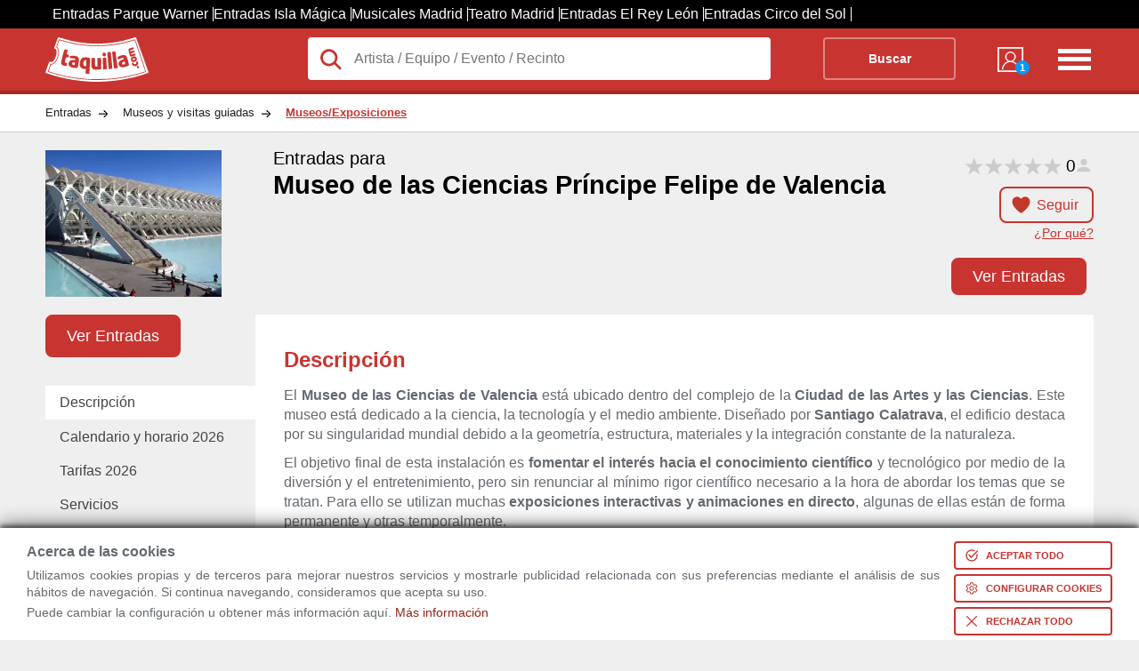

--- FILE ---
content_type: text/html; charset=utf-8
request_url: https://www.taquilla.com/entradas/museo-de-las-ciencias-principe-felipe-de-valencia?t10id=1024
body_size: 40090
content:
<html lang="es" prefix="og: http://ogp.me/ns# fb: http://ogp.me/ns/fb# article: http://ogp.me/ns/article#">

	<head>
		<meta charset="UTF-8">
		<meta name="viewport" content="width=device-width, initial-scale=1">
	<link rel="preconnect" href="https://cd1.taquilla.com" crossorigin><link rel="dns-prefetch" href="https://cd1.taquilla.com">  <meta name="msvalidate.01" content="220A6BC1AAEC5D11D0971022F96F5E3C">  <meta name="facebook-domain-verification" content="3edbrsr79n34akqgs5catgdout4e0s">  <meta name="impact-site-verification" content="-1477947893">	<meta name="description" content="Museo de las Ciencias Príncipe Felipe de Valencia. Encuentra toda la información sobre Museo de las Ciencias Príncipe Felipe de Valencia.">
	<link rel="canonical" href="https://www.taquilla.com/entradas/museo-de-las-ciencias-principe-felipe-de-valencia">
	<meta property="og:site_name" content="taquilla.com">
	<meta property="og:type" content="article">
	<meta property="og:url" content="https://www.taquilla.com/entradas/museo-de-las-ciencias-principe-felipe-de-valencia">
	<meta property="og:title" content="Museo de las Ciencias Príncipe Felipe de Valencia 2026">
	<meta property="og:description" content="Museo de las Ciencias Príncipe Felipe de Valencia. Encuentra toda la información sobre Museo de las Ciencias Príncipe Felipe de Valencia.">
	<meta property="og:locale" content="es_ES">
	<meta property="og:image" content="https://cd1.taquilla.com/data/images/t/60/museo-de-las-ciencias-principe-felipe-de-valencia.webp">
  <meta property="og:image:secure_url" content="https://cd1.taquilla.com/data/images/t/60/museo-de-las-ciencias-principe-felipe-de-valencia.webp">
	<meta property="fb:app_id" content="579337145455922">
	<meta property="fb:admins" content="1131666206">
	<meta property="fb:profile_id" content="485991401460293">
	<meta property="article:author" content="https://www.facebook.com/TaquillaCom">
	<meta property="article:publisher" content="https://www.facebook.com/TaquillaCom">

	<meta name="twitter:card" content="photo">
	<meta name="twitter:site" content="@TaquillaCom">
	<meta name="twitter:creator" content="@TaquillaCom">
	<meta name="twitter:url" content="https://www.taquilla.com/entradas/museo-de-las-ciencias-principe-felipe-de-valencia">
	<meta name="twitter:title" content="Museo de las Ciencias Príncipe Felipe de Valencia 2026">
	<meta name="twitter:description" content="Museo de las Ciencias Príncipe Felipe de Valencia. Encuentra toda la información sobre Museo de las Ciencias Príncipe Felipe de Valencia.">
	<meta name="twitter:image" content="https://cd1.taquilla.com/data/images/t/60/museo-de-las-ciencias-principe-felipe-de-valencia__330x275.webp">
<meta name="google-signin-client_id" content="905589561845-m0lsh7281pppnrpn8h6nt5gtah0ihnea.apps.googleusercontent.com"><link rel="shortcut icon" type="image/png" href="https://cd1.taquilla.com/v20260115.1/themes/tcom-3.0/img/favicon/favicon-16x16.png?v=2.0" sizes="16x16"><link rel="shortcut icon" type="image/png" href="https://cd1.taquilla.com/v20260115.1/themes/tcom-3.0/img/favicon/favicon-32x32.png?v=2.0" sizes="32x32"><link rel="apple-touch-icon" sizes="180x180" href="https://cd1.taquilla.com/v20260115.1/themes/tcom-3.0/img/favicon/apple-touch-icon.png?v=2.0"><link rel="manifest" href="https://cd1.taquilla.com/v20260115.1/themes/tcom-3.0/img/favicon/manifest.json?v=2.0"><link rel="mask-icon" href="https://cd1.taquilla.com/v20260115.1/themes/tcom-3.0/img/favicon/safari-pinned-tab.svg?v=2.0"><link rel="shortcut icon" href="https://cd1.taquilla.com/v20260115.1/themes/tcom-3.0/img/favicon/favicon.ico?v=2.0"><meta name="apple-mobile-web-app-title" content="Taquilla.com"><meta name="application-name" content="Taquilla.com"><meta name="msapplication-config" content="https://cd1.taquilla.com/v20260115.1/themes/tcom-3.0/img/favicon/browserconfig.xml?v=2.0"><meta name="theme-color" content="#FFFFFF"><style nonce="">.cookies-policy{position:fixed;width:100%;bottom:0;background:#fff;padding:5px 30px;z-index:11;box-shadow:0 -4px 20px rgba(0,0,0,0.49),0 -2px 6px rgba(0,0,0,0.73);box-sizing:border-box}.cookies-policy.hidden{display:none}.cookies-policy .svgIcon{width:16px;fill:white;box-sizing:content-box}.cookies-policy button{margin:5px 0 0 16px;display:flex;border:none;background:#c83430;color:white;font-size:11px;text-transform:uppercase;padding:6px;font-weight:bold;cursor:pointer;border-radius:4px;align-items:center}.cookies-policy button.bgless{background:transparent;color:#c83430;border:2px solid #c83430}.cookies-policy button.bgless .svgIcon{fill:#c83430}.cookies-policy button.borderless{border:none;padding:8px}.cookies-policy button.borderless .svgIcon{width:24px;fill:#c83430;padding:0}.cookies-policy button span{white-space:nowrap}.cookies-policy button>*{padding:0 4px}.cookies-policy .warning_block{position:relative;align-items:center;display:flex}.cookies-policy .warning_block>div{font-size:0.9rem;font-weight:normal;line-height:1.2rem;margin-bottom:0;text-align:justify}.cookies-policy .warning_block>div p{margin:4px 0}.cookies-policy .warning_block>div .cookie_title{font-size:1rem;font-weight:bold;margin-bottom:8px}.cookies-policy .warning_block>div.buttons{display:flex;justify-content:space-evenly;flex-direction:column;margin-top:5px}.cookies-policy .warning_block a.footer-link{color:#c83430}.cookies-policy .min-width-200{min-width:200px !important}.cookies-policy .min-width-250{min-width:250px !important}.cookies-policy .ck_dialog_bg{position:fixed;top:0;left:0;bottom:0;right:0;background:rgba(0,0,0,0.8);display:flex;justify-content:center;align-items:center}.cookies-policy .ck_dialog_bg.hidden{display:none}.cookies-policy .ck_dialog{background:#efefef;max-width:720px;border-radius:8px;overflow:hidden}.cookies-policy .ck_dialog .ck_header{background:#c83430;color:white;font-size:16px;font-weight:bold;display:flex;padding:16px 16px;align-items:center}.cookies-policy .ck_dialog .ck_header .logo{width:72px;height:31px;background:transparent url("https://cd1.taquilla.com/static/themes/tcom-2.0/img/taquilla_white.svg") 0 0/100% no-repeat;margin-right:16px}.cookies-policy .ck_dialog .ck_body{display:flex}.cookies-policy .ck_dialog .ck_tab{padding:16px;white-space:nowrap;border-bottom:1px solid #dfdfdf;cursor:pointer}.cookies-policy .ck_dialog .ck_tab:hover{background:#dfdfdf}.cookies-policy .ck_dialog .ck_tab.active{background:white}.cookies-policy .ck_dialog .ck_tab:last-child{border-bottom:none}.cookies-policy .ck_dialog .ck_sections{padding:0 16px;background:white;flex:1 0}.cookies-policy .ck_dialog .ck_section{display:none;flex-wrap:wrap;align-items:flex-end}.cookies-policy .ck_dialog .ck_section.active{display:flex}.cookies-policy .ck_dialog .ck_section .title{font-weight:bold;color:#333;padding:16px 0 8px;flex:1 0}.cookies-policy .ck_dialog .ck_section .text{padding:8px 16px 0 0;line-height:20px;text-align:justify;font-size:14px;flex:1 0 100%}.cookies-policy .ck_dialog .ck_footer{display:flex;justify-content:flex-end;padding:16px}.cookies-policy .switch{position:relative;display:flex;align-items:center}.cookies-policy .switch input{opacity:0;width:0;height:0}.cookies-policy .switch .slider{position:relative;cursor:pointer;top:0;left:0;right:0;bottom:0;background-color:#ccc;-webkit-transition:.4s;transition:.4s;width:44px;height:24px}.cookies-policy .switch .slider:before{position:absolute;content:"";height:18px;width:18px;left:2px;bottom:3px;background-color:white;-webkit-transition:.4s;transition:.4s}.cookies-policy .switch input:checked+.slider{background-color:#f90}.cookies-policy .switch input:focus+.slider{box-shadow:0 0 2px #f90}.cookies-policy .switch input:checked+.slider:before{-webkit-transform:translateX(22px);-ms-transform:translateX(22px);transform:translateX(22px)}.cookies-policy .switch .slider.round{border-radius:12px}.cookies-policy .switch .slider.round:before{border-radius:50%}.cookies-policy .switch .sw-text{font-weight:bold;margin-left:8px}.cookies-policy .switch .sw-text.sw-text-on{color:#f90;display:none}.cookies-policy .switch input:checked ~ .sw-text-on{display:block}.cookies-policy .switch input:checked ~ .sw-text-off{display:none}.cookies-policy .switch input:disabled ~ .sw-text{opacity:0.5}.cookies-policy .switch input:disabled+.slider{opacity:0.5}._{display:initial}.microsite_menu ul{z-index:3}.microsite_menu ul li a,.microsite_menu ul li div.data-link{display:block;padding:8px 12px;text-decoration:none;white-space:nowrap;color:#fff}.microsite_menu>ul>li{font-weight:bold}.microsite_menu>ul>li li{font-weight:normal}@media all and (min-width:640px){.microsite_menu{display:inline-block}.microsite_menu ul{list-style:none;padding:0;margin:0;background:white;border:1px solid #CCC}.microsite_menu ul li{display:block;position:relative;float:left;background:white}.microsite_menu ul:first-child{background:transparent;border:none}.microsite_menu ul:first-child li{background:transparent;color:white}.microsite_menu ul:first-child li:hover{background:transparent}.microsite_menu ul:first-child li:hover ul{background:white}.microsite_menu li ul{display:none}.microsite_menu ul li a .arrow,.microsite_menu ul li .data-link .arrow{font-size:8px;padding-left:8px}.microsite_menu ul li a:hover,.microsite_menu ul li div.data-link:hover{background:rgba(0,0,0,0.2)}.microsite_menu li:hover>ul{display:block;position:absolute}.microsite_menu li:hover li{float:none}.microsite_menu li:hover a,.microsite_menu li:hover div.data-link{background:white;color:#333}.microsite_menu li:hover li a:hover,.microsite_menu li:hover li div.data-link:hover{background:rgba(0,0,0,0.2)}.microsite_menu .main-navigation li ul li{border-top:0}.microsite_menu ul ul ul{left:100%;top:0}.microsite_menu ul:before,.microsite_menu ul:after{content:" ";display:table}.microsite_menu ul:after{clear:both}.microsite_menu>ul>li{font-weight:bold}.microsite_menu>ul>li>a:hover{color:white}.microsite_menu>ul>li>div.data-link:hover{color:white}.microsite_menu>ul>li>ul{font-weight:normal;font-size:0.8rem;box-shadow:0 10px 20px rgba(0,0,0,0.19),0 6px 6px rgba(0,0,0,0.23)}}html,body,div,span,applet,object,iframe,input,button,h1,h2,h3,h4,h5,h6,p,blockquote,pre,a,abbr,acronym,address,big,cite,code,del,dfn,em,font,img,ins,kbd,q,s,samp,small,strike,strong,tt,var,b,u,i,center,dl,dt,dd,ol,ul,li,fieldset,form,label,legend,table,caption,tbody,tfoot,thead,tr,th,td{background:transparent;border:0;margin:0;padding:0;vertical-align:baseline;text-decoration:none}.grid_c,.new_breadcrumb-list,.tabbed-indexcard,.ent-header{width:92%;margin:0 auto;max-width:1180px}ol,ul{list-style:none}body{font-family:Helvetica,Arial,sans-serif;font-size:16px;font-weight:normal;background:#ebedef;line-height:1;color:#656a6f}a{text-decoration:none}.not-active,.hide-tablet{display:none}.adwords-message{width:100%;height:40px;display:flex;box-sizing:border-box;padding:0 15px;background-color:#333;font-size:14px;text-align:center;align-items:center}.taquilla-slogan{display:inline-flex;width:25%;font-weight:bold;color:#c83430}.adwords-disclaimer{display:inline-flex;justify-content:flex-end;width:75%;color:#ccc}.btn-follow.active{background-color:white;border:none}h1 span{font-size:1.2rem;display:block;padding-bottom:5px}.new_breadcrumb{background:white;border-bottom:1px solid rgba(0,0,0,0.2)}.new_breadcrumb-list{overflow:hidden}.new_breadcrumb-list li{float:left}.new_breadcrumb-list li a{display:block;padding:15px 35px 15px 0px;color:#222;font-size:0.8rem;background:transparent url(https://cd1.taquilla.com/static/themes/tcom-2.0/img/new-sprite.png) right -504px no-repeat}.new_breadcrumb-list li:last-child a{background-image:none;color:#c83430;font-weight:bold;text-decoration:underline}.header{padding:10px 0;height:50px;background:#c83430;border-bottom:4px solid rgba(0,0,0,0.2);color:white}.header-logo{width:25%;float:left}.header-logo a{display:block;width:116px;height:50px;color:transparent;background:transparent url("https://cd1.taquilla.com/static/themes/tcom-2.0/img/taquilla_white.svg") 0 0 no-repeat}.header-form{width:calc(75% - 140px);float:left}.header-form form{background:white;position:relative;overflow:visible}.header-form form button{background:transparent;border:2px solid rgba(255,255,255,0.4);font-weight:bold;color:white;text-align:center;width:20%;margin-right:2%;float:right;padding:15px 0;box-sizing:border-box;font-size:0.9rem;border-radius:4px}.header-nav{width:140px;float:left}.header-nav nav{width:50%;float:right;text-align:right}.header-nav-list-two{display:none}.header-nav-list-icon{width:42px;height:40px;float:right;margin-top:5px;color:transparent;background:transparent url(https://cd1.taquilla.com/static/themes/tcom-2.0/img/new-sprite.png) -15px -182px no-repeat}.header-nav-mitaqui{width:30%;min-width:40px;margin:6px 0 0 20%;float:left}.header-nav-mitaqui .data-link{width:100%;color:white;text-align:center;font-size:0.7rem;display:inline;text-transform:uppercase}.header-nav-mitaqui .data-link span.badge{position:absolute;bottom:-2px;right:-2px;background:#0099FF;width:16px;height:16px;border-radius:50%;line-height:16px;font-weight:bold;color:white}.header-nav-mitaqui .data-link div{display:block;width:34px;height:34px;margin:0 auto 5px auto;background:transparent url(https://cd1.taquilla.com/static/themes/tcom-2.0/img/new-sprite.png) -17px -145px no-repeat;position:relative}.lupaIcon{position:absolute;width:28px;top:10px;left:12px;fill:#c83430}.header-form form input.header-form-search,.header-form form button{padding:15px 0;box-sizing:border-box;font-size:0.9rem}.header-form form input.header-form-search{width:70%;padding-left:52.5px;color:#222;font-size:1rem;float:left;background:white;border-radius:4px}.ent-header{max-height:185px;padding:20px 0;position:relative;background:transparent;overflow:hidden}.ent-head{max-height:200px;color:black}.ent-head-btn{height:33%}.ent-head-left{float:left;width:20%;position:relative;max-height:168px}.ent-head-left img{max-width:198px;width:100%;height:auto}.ent-head-center{float:left;width:calc(80% - 160px);height:15vw;padding-left:20px;position:relative;max-height:165px;box-sizing:border-box}.ent-head-center h1{min-height:87px;font-size:calc(1.2rem + 0.8vw)}.ent-head-center span{font-size:calc(0.6rem + 0.8vw);font-weight:400;display:block}.ent-head-right{float:right;width:160px;text-align:right;position:relative;height:15vw;max-height:165px}.ent-head-valoration{visibility:hidden}.empty-valoration{height:20px}.ent-head-valoration{height:33%}.btn-follow{display:inline;padding:10px 15px 10px 40px;background:url(../../../themes/tcom-2.0/img/icon-heart.png) 10px/25px 25px no-repeat;border:2px solid #c83430;color:#c83430;border-radius:8px;font-size:1rem}.btn-solid{padding:13px 22px;color:white;background-color:#c83430;border-radius:8px;font-size:1.15rem;margin:10px auto;line-height:1;cursor:pointer;border:2px solid #c83430}.btn-solid.ver-entradas{margin-top:0}.tickets-btn .ver-entradas{bottom:0;position:absolute;display:block;padding:10px 22px;margin:0}.tickets-btn{height:33%;position:relative}.link-tooltip{font-size:0.9rem;color:#c83430;text-decoration:underline;display:block;margin-top:16px;text-align:right}.ent-place{font-size:calc(0.8rem + 0.7vw)}.ent-place a{color:black}.icon-marker{background:url("../../../themes/tcom-2.0/img/map-marker.svg") 0/25px 25px no-repeat;width:25px;display:inline-block;height:25px;margin-left:10px;margin-right:5px;vertical-align:bottom}.link-map{cursor:pointer;display:inline;font-size:1rem;color:#c83430;text-decoration:underline}.fast-links-bar{width:20%;float:left}li.top-btn{height:80px}.links-list{overflow:hidden;padding:0;list-style:none}.links-list .current{background:#fff;z-index:3}.links-list li{float:left;margin:0 .5em 0 0;width:100%}.links-list a{padding:.7em 1em;float:left;color:#444;width:100%;box-sizing:border-box}.card-content{width:80%;float:right;background:#fff;box-sizing:border-box;padding:2em;z-index:2;min-height:200px;position:relative;text-align:justify}.card-content h2{padding:7px 0;color:#c83430}.card-content .view-more{display:none}.card-content .collapsed{max-height:400px;overflow:hidden}.card-content .collapsed .view-more{display:block;position:absolute;bottom:8px;left:0;right:0;text-align:center;cursor:pointer;font-size:12px;padding:100px 0 0;background:linear-gradient(180deg,rgba(255,255,255,0) 0%,#fff 100%)}.card-content p{margin:10px 0;line-height:1.4em}.top-bar{display:none}.css-loading{clear:both;text-align:center;color:#c83430;z-index:99;padding-top:40px;margin:10px auto;position:relative;width:100%;height:1000px}.css-loading .spin.s{width:20px;height:20px;margin-left:auto;margin-right:auto;border-radius:50%;background:transparent;border:5px solid #c83430;border-top-color:transparent;border-right-color:transparent;-webkit-animation:rotate 1.2s infinite linear;-moz-animation:rotate 1.2s infinite linear;-ms-animation:rotate 1.2s infinite linear;-o-animation:rotate 1.2s infinite linear;animation:rotate 1.2s infinite linear}.css-loading p{margin:10px;font-size:1.5rem}@keyframes rotate{to{-webkit-transform:rotate(360deg);-moz-transform:rotate(360deg);-o-transform:rotate(360deg);-ms-transform:rotate(360deg);transform:rotate(360deg)}}@-moz-keyframes rotate{to{-moz-transform:rotate(360deg);-ms-transform:rotate(360deg);-o-transform:rotate(360deg);-webkit-transform:rotate(360deg);transform:rotate(360deg)}}@-webkit-keyframes rotate{to{-webkit-transform:rotate(360deg);-moz-transform:rotate(360deg);-ms-transform:rotate(360deg);-o-transform:rotate(360deg);transform:rotate(360deg)}}.microsite_menu{width:80%;background:white;margin-bottom:12px;padding:0 1.2rem;box-sizing:border-box}.microsite_menu>ul>li>a{color:#c83430;padding:12px}.floating-union-europea{position:absolute;top:10px;right:10px;z-index:99}&#65279;.hidden{display:none}.grid_c,.city-filters,.ent-result,.ent-header,.tabbed-indexcard,.blog-articles-container,.related-events-list--mosaico,.column-links,.title-container,.list-mosaico,.ol-mosaic,.ratings-section{width:92%;margin:0 auto;max-width:1180px}.rad_box{-webkit-border-radius:0;-moz-border-radius:0;-ms-border-radius:0;-o-border-radius:0;border-radius:0}.rad_small,.result-viewmap,.mercado-secundario span,.ent-results-list-hour-buy-confirm,.ent-results-list-hour-no-tickets,.enti-item-buypartner .divLink,.enti-item-buypartner a,.related-events-list-content-link,.d-mosaic__c-btn{-webkit-border-radius:4px;-moz-border-radius:4px;-ms-border-radius:4px;-o-border-radius:4px;border-radius:4px}.rad_medium{-webkit-border-radius:8px;-moz-border-radius:8px;-ms-border-radius:8px;-o-border-radius:8px;border-radius:8px}.rad_medium-t{-webkit-border-radius:8px 8px 0 0;-moz-border-radius:8px 8px 0 0;-ms-border-radius:8px 8px 0 0;-o-border-radius:8px 8px 0 0;border-radius:8px 8px 0 0}.rad_medium-b{-webkit-border-radius:0 0 8px 8px;-moz-border-radius:0 0 8px 8px;-ms-border-radius:0 0 8px 8px;-o-border-radius:0 0 8px 8px;border-radius:0 0 8px 8px}.circle{-webkit-border-radius:100%;-moz-border-radius:100%;-ms-border-radius:100%;-o-border-radius:100%;border-radius:100%}.t,.result-viewmap,a.btn-closemoreinfo,a.btn-showmoreinfo,.ent-header-content-list-star,.info_estatica ul.links a,.place-description ul.links a,.owl-wrap .owl-info .item .divLink,.valoration,.valoration a,.ent-results-list-hour-buy-confirm,.ent-results-list-hour-no-tickets,.ent-results-list-hour-viewmore,.enti-item-buypartner .divLink,.enti-item-buypartner a,.provider-text,.provider-tooltip,.related-events-list-linkentitite,.related-events-list-content-link{-webkit-transition:0.2s ease-in;-moz-transition:0.2s ease-in;-o-transition:0.2s ease-in;transition:0.2s ease-in}.btn-showmoreinfo,.btn-closemoreinfo,.info_estatica h2,.place-description h2{display:block}.ent-result,.filter-second__content,.ent-header-content-post{visibility:visible}.css-loading{display:none}.ui-tooltip,.arrow:after{background:#c83430;border:2px solid white}.ui-tooltip{padding:10px 20px;color:white;border-radius:20px;font:bold 14px "Helvetica Neue",Sans-Serif;text-transform:uppercase;box-shadow:0 0 7px black;max-width:200px;text-align:center}.arrow{width:70px;height:16px;overflow:hidden;position:absolute;left:50%;margin-left:-35px;bottom:-16px}.arrow.top{top:-16px;bottom:auto}.arrow.left{left:20%}.arrow:after{content:"";position:absolute;left:20px;top:-20px;width:25px;height:25px;box-shadow:6px 5px 9px -9px black;-webkit-transform:rotate(45deg);-ms-transform:rotate(45deg);transform:rotate(45deg)}.arrow.top:after{bottom:-20px;top:auto}.city-filters{margin-top:20px}.city-filter{display:inline-block;border:1px solid #dce0e0;background-color:white;padding:10px 15px;margin-left:10px;border-radius:5px}.ent-result{display:block;clear:both;margin-top:30px}.ent-result h2{color:#333;font-size:1.2rem;padding:20px 0;margin-bottom:20px}.result-viewmap{padding:10px 20px 10px 35px;background:#333 url("https://cd1.taquilla.com/static/themes/tcom-2.0/img/map.svg") 10px center no-repeat;color:white;font-size:0.75rem;display:inline-block;float:right;opacity:0.7;transform:translateY(-6px)}.result-viewmap:hover{opacity:1}.ent-header{max-height:185px;padding:20px 0;position:relative;background:transparent;overflow:hidden}a.btn-closemoreinfo{display:none;z-index:99;-webkit-mask-image:-webkit-gradient(linear,left top,left bottom,from(rgba(0,0,0,0.5)),to(#000));padding:15px 0;position:fixed;width:100%;bottom:0;left:0;text-align:center;color:white;background:black}a.btn-closemoreinfo:hover{background:black}a.btn-showmoreinfo{z-index:4;-webkit-mask-image:-webkit-gradient(linear,left top,left bottom,from(rgba(0,0,0,0.5)),to(#000));padding:15px 0;background-color:black;text-align:center;color:white;position:absolute;width:100%;bottom:0;left:0;display:block;text-decoration:none}a.btn-showmoreinfo:hover{background:black}.ent-header-content{width:70%;float:right;position:relative;z-index:2}.ent-header-content h1{font-weight:400;font-size:calc(1rem + 1vw);color:white;padding-bottom:10px}.ent-header-content h1 span{font-weight:400;padding-bottom:5px;display:block;font-size:calc(0.5rem + 1vw)}.ent-header-content-list{width:100%;padding-bottom:5px;overflow:hidden}.ent-header-content-list li{float:left;width:33.3%;color:white;font-size:1.6rem;line-height:1.7rem}.ent-header-content-list li>span{color:#656a6f;display:block;font-size:1rem}.ent-header-content-list li .ratings-info .reviewers-small{width:20px;height:20px;margin:0 0 -4px 4px}.ent-header-content-list li .ratings-info span{display:inline-block;font-size:1rem;color:white}.ent-header-content-list-star{width:100%;line-height:1.1rem}.star-tiny.star-full{background-image:url("[data-uri]");-webkit-background-size:contain;background-size:contain}.star-tiny{display:inline-block;height:14px;vertical-align:middle;width:14px}.star-tiny.star-rating-non-editable-container{background:url("data:image/svg+xml;utf8,<svg xmlns='http://www.w3.org/2000/svg' width='24' height='24' viewBox='0 0 51 48'><path fill='rgba(204,204,204,1)' stroke='none' d='m25,1 6,17h18l-14,11 5,17-15-10-15,10 5-17-14-11h18z'>%3C/path%3E %3C/svg%3E");height:22px;width:110px;background-size:contain;display:inline-block}.star-tiny .current-rating{background:url("data:image/svg+xml;utf8,<svg xmlns='http://www.w3.org/2000/svg' width='24' height='24' viewBox='0 0 51 48'><path fill='rgba(255,153,0,1)' stroke='none' d='m25,1 6,17h18l-14,11 5,17-15-10-15,10 5-17-14-11h18z'>%3C/path%3E %3C/svg%3E");height:22px;width:110px;background-size:contain}span.rating-count{font-size:1.2rem;color:black;font-weight:100;margin-right:-6px;vertical-align:middle}.reviewers-small{background-image:url("data:image/svg+xml;utf8,<svg xmlns='http://www.w3.org/2000/svg' width='24' height='24' viewBox='0 0 24 24'><path fill='rgba(204,204,204,1)' stroke='none' d='M 12 4 C 9.790861 4 8 5.790861 8 8 C 8 10.209139 9.790861 12 12 12 C 14.209139 12 16 10.209139 16 8 C 16 5.790861 14.209139 4 12 4 z M 12 14 C 5.9 14 4 18 4 18 L 4 20 L 20 20 L 20 18 C 20 18 18.1 14 12 14 z'>%3C/path%3E %3C/svg%3E");-webkit-background-size:contain;background-size:contain;background-position:center;background-repeat:no-repeat;display:inline-block;position:relative;top:6px;height:22px;width:22px}li.ent-header-content-list-map{font-size:0.92rem}.ent-header-content-post{text-align:justify}.info_estatica,.place-description{width:100%;line-height:25px;padding:0 0 25px 0;font-family:Helvetica,Arial,sans-serif}.info_estatica p,.place-description p{padding:10px 0}.info_estatica h2,.place-description h2{margin:15px 0;font-family:Helvetica,Arial,sans-serif;font-size:1.2rem;font-style:normal;padding:8px;background-color:#c83430}.info_estatica h3,.place-description h3{color:#c83430}.info_estatica a,.place-description a{padding:10px 0;color:#c83430;font-size:0.9rem;text-decoration:underline;font-weight:bold;display:inline;font-style:normal;font-family:Helvetica,Arial,sans-serif}.info_estatica ul.links,.place-description ul.links{list-style-type:disc;padding-left:15px}.info_estatica ul.links a,.place-description ul.links a{opacity:0.8}.info_estatica ul.links a:hover,.place-description ul.links a:hover{opacity:1}.owl-wrap{margin:20px 0}.owl-wrap .owl-info{overflow:hidden}.owl-wrap .owl-info .item{height:135px;margin:0.5%;float:left;overflow:hidden}.owl-wrap .owl-info .item .divLink{border:2px solid transparent;text-align:center;overflow:hidden;display:inline-block}.owl-wrap .owl-info .item .divLink img{height:120px;width:auto;background:white;border:1px solid grey;box-shadow:1px 1px 1px rgba(1,1,1,0.5)}.owl-wrap .owl-info .item .divLink:hover{border:2px solid #c83430}.ent-header-thumb{width:30%;position:relative;z-index:2;float:left}.ent-header-thumb img{max-width:200px;width:75%}.place-header{max-height:160px}.info_header_text{color:#121303;margin:20px 0;clear:both;box-sizing:border-box;width:100%;background:#f9fdd4;padding:2rem;line-height:1.6rem;font-size:1rem;border:1px solid goldenrod;box-shadow:2px 2px 3px rgba(0,0,0,0.4)}.show-full-indexcard{max-height:none !important;height:auto !important}.contenedor-video{position:relative;width:30%;height:auto;display:inline-block;margin-left:2%;margin-top:20px}.contenedor-video h3{margin:10px 0;white-space:nowrap;overflow:hidden;text-overflow:ellipsis}img.image-overlay{z-index:9;position:absolute;top:calc(50% + 15px);left:50%;transform:translate(-50%,-50%)}.image-thumb{width:100%}ul.news footer.news{text-align:right}ul.news footer.news strong{display:inline-block}ul.news footer.news strong a.news{color:black !important}ul.news li{background-color:#c3c3c3;color:black;list-style-type:none;padding:10px 20px;margin-top:20px;border-radius:5px;color:black}ul.news li strong{display:inline-block}ul.news li strong a.news{color:black !important}.valoration:hover a{opacity:1;color:#f90}.valoration:hover a:before{content:'\2605'}.valoration a{color:white;padding-right:5px;font-size:1.8rem;opacity:0.7;text-decoration:none;display:inline-block !important}.valoration a:before{content:'\2606'}.valoration>a:hover ~ a{color:#f90}.valoration>a:hover ~ a:before{content:'\2606'}.ent-clasif{color:#656a6f;display:block;font-size:0.8rem;padding-bottom:10px}.ent-clasif span{display:inline-block !important}.star-list{text-align:center;line-height:30px;height:40px}.star-list a{color:white;padding-right:5px;font-size:30px;opacity:0.7;text-decoration:none;display:inline-block !important}.star-list a:before{content:'\2606';color:orange}.star-list a.rate-star{font-size:30px;position:relative;z-index:3}.star-list>a:hover ~ a:before{content:'\2606'}.star-list:hover a:before{opacity:1;color:orange;content:'\2605'}.rate-comment{display:block;text-align:center;font-size:18px}.ent-head{display:block;max-height:200px;color:black}.ent-head-left{float:left;width:20%;position:relative}.ent-head-left img{max-width:198px;width:100%;height:auto}.ent-head-center{float:left;width:calc(80% - 160px);height:15vw;padding-left:20px;position:relative;max-height:165px;box-sizing:border-box}.ent-head-center h1{min-height:87px;font-size:calc(1.2rem + 0.8vw)}.ent-head-center h1 span{font-size:calc(0.6rem + 0.8vw);font-weight:400;display:block}.ent-head-right{float:right;width:160px;text-align:right;position:relative;height:15vw;max-height:165px}.empty-valoration{height:20px}.ent-head-valoration{height:33%;visibility:visible}.btn-follow{display:inline;padding:10px 15px 10px 40px;background:url("https://cd1.taquilla.com/static/themes/tcom-2.0/img/icon-heart.png") 10px/25px 25px no-repeat;border:2px solid #c83430;color:#c83430;border-radius:8px;font-size:1rem;cursor:pointer}.btn-follow.active{background-color:white;border-color:white;width:75px;float:right;padding:18px 15px 18px 40px}.btn-solid{padding:13px 22px;color:white;background-color:#c83430;border-radius:8px;font-size:1.15rem;margin:10px auto;cursor:pointer;border:2px solid #c83430}.btn-solid:hover{color:#c83430;background-color:white}.btn-solid.ver-entradas{margin-top:0}.tickets-btn .ver-entradas{bottom:0;position:absolute;display:block;padding:10px 22px;margin:0}.tickets-btn{height:33%;position:relative}.ent-place{font-size:calc(0.8rem + 0.7vw)}.ent-place a{color:black}.icon-marker{background:url("https://cd1.taquilla.com/static/themes/tcom-2.0/img/map-marker.svg") 0/25px 25px no-repeat;width:25px;display:inline-block;height:25px;margin-left:10px;margin-right:5px;vertical-align:bottom}.icon-heart{height:25px;width:25px;display:inline;float:left}.link-map{cursor:pointer;display:inline;font-size:1rem;color:#c83430;text-decoration:underline}.ent-head-btn{height:33%}.link-tooltip.hide-tt{display:none}.link-tooltip{display:inline;cursor:pointer;font-size:0.9rem;color:#c83430;text-decoration:underline;display:block;margin-top:16px;text-align:right}.toggle-view{text-align:right;margin-bottom:10px}.list-view{padding:5px 10px 5px 10px;background-color:#888;color:#ddd;border-radius:8px 0 0 8px;font-size:1rem;display:inline-block}.list-view span{display:none;top:-8px;position:relative}.calendar-view{padding:5px 10px 5px 10px;background-color:#ddd;color:#555;border-radius:0 8px 8px 0;font-size:1rem;display:inline-block}.calendar-view span{top:-6px;position:relative;margin-left:5px}.icon-list{background:url("https://cd1.taquilla.com/static/themes/tcom-2.0/img/icon-menu.png") 0/22px 22px no-repeat;height:25px;width:25px;display:inline-block}.icon-calendar{background:url("https://cd1.taquilla.com/static/themes/tcom-2.0/img/icon-calendar.png") 0/22px 22px no-repeat;height:25px;width:25px;display:inline-block}.fast-links-bar{width:20%;float:left}.links-list{overflow:hidden;padding:0;list-style:none}.links-list li{float:left;margin:0 .5em 0 0;width:100%}.links-list a{position:relative;padding:.7em 1em;float:left;text-decoration:none;color:#444;width:100%;box-sizing:border-box}.links-list a:hover,.links-list a:hover::after,.links-list a:focus,.links-list a:focus::after{background:#fff}.links-list a:focus{outline:0}.links-list .current{background:#fff;z-index:3}.card-content{width:80%;float:right;background:#fff;box-sizing:border-box;padding:2em;z-index:2;min-height:200px;overflow-y:scroll;text-align:justify}.card-content .view-more{display:none}.card-content .collapsed{max-height:300px;overflow:hidden}.card-content .collapsed .view-more{display:block;position:absolute;bottom:8px;left:0;right:0;text-align:center;cursor:pointer;font-size:12px;padding:100px 0 0;background:linear-gradient(180deg,rgba(255,255,255,0) 0%,#fff 100%)}.card-content p{margin:10px 0;line-height:1.4em}.card-content h2{padding:7px 0;color:#c83430}.card-content h3,.card-content h4{padding:16px 0 0;color:#c8342f;font-weight:600}.card-content a{color:#c83430;text-decoration:underline}.card-content table{margin:10px 0;padding:5px;border-collapse:collapse}.card-content table td,.card-content table th{padding:10px;border:1px solid darkgray}.card-content table span{font-size:0.8rem}.card-content ul,.card-content ol{margin-left:2rem}.card-content ul li,.card-content ol li{margin:6px 0;padding-bottom:1em;line-height:1.4em}.card-content ul li{list-style:disc}.card-content ol li{list-style:decimal}li.top-btn{height:80px}.tabbed-indexcard{overflow:overlay}img.image-card{height:160px;margin:15px 8px}.ms_calendar{display:flex;flex-wrap:wrap}.ms_calendar .legend{flex:1 0 100%;display:flex;justify-content:flex-start;margin:12px 0;border:1px solid #ccc;overflow-x:auto;max-width:100vw;padding:4px;gap:8px}.ms_calendar .legend .content{padding:12px;border:1px solid #ccc}.ms_calendar .legend .item{display:flex;padding:12px}.ms_calendar .legend .box{width:16px;height:16px;border:1px solid #777;margin-right:6px}.ms_calendar .legend .label{background:transparent;padding:0 8px}.ms_calendar .month{flex:1 0 25%;margin:4px}.ms_calendar .month .title{text-align:center;padding:8px 0;font-weight:bold}.ms_calendar .weekdays{display:flex;font-weight:bold}.ms_calendar .weekdays>div{flex:1 0;text-align:center;padding:8px 0}.ms_calendar .monthdays{display:flex;flex-wrap:wrap}.ms_calendar .monthdays>div{width:14.28571428571428571428%;text-align:center;padding:2px;box-sizing:border-box}.ms_calendar .monthdays>div span{display:inline-block;padding:8px;width:100%;box-sizing:border-box}.faq_hide{display:none}.faq_button{padding:5px 15px;border-radius:5px;margin-left:5px;border:1px solid #c83430;color:#c83430;cursor:pointer}.how-to-get-at .static-map{text-align:center}.how-to-get-at .static-map .map-opener{cursor:pointer;max-width:100%}.how-to-get-at .directions-form{display:flex;align-items:center}.how-to-get-at .directions-form i{font-size:1.5rem;padding:0 8px}.how-to-get-at .directions-form input{flex:1 0 1px;margin:8px 0;padding:8px 12px;border:1px solid #ccc;width:100%;box-sizing:border-box;font-size:1rem}.dialog-wrapper{position:fixed;top:0;left:0;right:0;bottom:0;background:rgba(0,0,0,0.7);z-index:2}.dialog-wrapper .dialog{background:white;position:relative}.dialog-wrapper .dialog.clip{overflow:hidden}.dialog-wrapper .dialog .action_close{position:absolute;top:-24px;right:-24px;width:48px;height:48px;cursor:pointer;border-radius:50%;background:white;z-index:1;box-shadow:0 3px 6px rgba(0,0,0,0.16),0 3px 6px rgba(0,0,0,0.23)}.dialog-wrapper .dialog .action_close svg{fill:#c83430;margin:12px}.dialog-wrapper .dialog .map{width:100%;height:100%}.dialog-wrapper .dialog .map .map-custom-control{box-shadow:rgba(0,0,0,0.3) 0 1px 4px -1px;border-radius:3px}.dialog-wrapper .dialog .map .place-search{position:absolute;top:10px;left:195px;right:62px;background:#fff url('data:image/svg+xml;utf-8,<svg xmlns="http://www.w3.org/2000/svg" viewBox="0 0 24 24"><path d="M 13.261719 14.867188 L 15.742188 17.347656 C 15.363281 18.070313 15.324219 18.789063 15.722656 19.1875 L 20.25 23.714844 C 20.820313 24.285156 22.0625 23.972656 23.015625 23.015625 C 23.972656 22.058594 24.285156 20.820313 23.714844 20.25 L 19.191406 15.722656 C 18.789063 15.324219 18.070313 15.363281 17.347656 15.738281 L 14.867188 13.261719 Z M 8.5 0 C 3.804688 0 0 3.804688 0 8.5 C 0 13.195313 3.804688 17 8.5 17 C 13.195313 17 17 13.195313 17 8.5 C 17 3.804688 13.195313 0 8.5 0 Z M 8.5 15 C 4.910156 15 2 12.089844 2 8.5 C 2 4.910156 4.910156 2 8.5 2 C 12.089844 2 15 4.910156 15 8.5 C 15 12.089844 12.089844 15 8.5 15 Z">%3C/path%3E %3C/svg%3E') no-repeat 12px 50%/16px 16px}.dialog-wrapper .dialog .map .place-search input{padding:12px 12px 11px 40px;font-size:15px;width:100%;box-sizing:border-box}.dialog-wrapper .dialog .map .directions-panel{position:absolute;background:white;top:64px;left:10px;max-width:360px;max-height:480px;overflow:auto;font-size:12px}.dialog-wrapper.almost-full{padding:2vw 2vh}.dialog-wrapper.almost-full .dialog{width:100%;height:100%}.place{width:100%;background-size:cover}.place-width{width:70%}.place-description{margin-top:20px;font-weight:200;font-style:italic;line-height:1.2;text-align:justify;margin-bottom:40px}.ui-tooltip,.arrow:after{background:#ff9900 !important;z-index:1000 !important}.ui-tooltip{text-transform:none !important}.blog-articles-container{display:block}.news-data-link{cursor:pointer}.news-container{background-color:white;margin:20px 0;float:left;width:100%}.news-thumb{width:260px;width:260px;overflow:hidden}.news-thumb img{max-height:200px;min-width:260px;margin-left:-22%}.left{float:left}.right{float:right}.news-content{padding:30px;float:left;width:calc(100% - 260px);box-sizing:border-box;text-align:justify}.news-content h3{white-space:nowrap;overflow:hidden;text-overflow:ellipsis;font-size:calc(1rem + 0.6vw);padding-bottom:5px}.news-content p{margin:10px 0;line-height:1.2em;max-height:100px;overflow:hidden}.news-links{color:#c83430;text-decoration:underline}.modal-bg{background-color:white;position:fixed;top:0;bottom:0;width:100%;opacity:0.9;z-index:10}.shown-article{position:absolute;width:94%;max-width:1180px;margin:0 auto;background:white;z-index:99;top:0;left:0;right:0}.shown-article article{padding:5%;box-shadow:0px 2px 4px grey}.full-article{width:100%;padding:50px 50px;box-sizing:border-box}.full-article p{margin:20px 0;line-height:1.4em;text-align:justify}.full-article a{color:#c83430}.full-article img{max-width:100%;height:auto}.full-article img.aligncenter.size-full{width:100%;height:auto}.full-article iframe{max-width:100%}.full-article .post-meta-info{display:none}.full-article .blog-title{font-size:2em}.top-bar{display:none;position:fixed;top:-100px;width:100%;background:white;min-height:100px;z-index:100;opacity:0.98;box-shadow:0px 14px 28px rgba(0,0,0,0.22)}.top-bar-container{max-width:1180px;margin:0 auto}.top-bar-image{max-width:120px;max-height:100px;float:left}.top-bar-title{font-size:calc( 0.7rem + 0.9vw);padding:20px 25px 5px;display:block;float:left;font-weight:bold;width:calc( 100% - 120px );box-sizing:border-box}.top-bar-left{width:calc( 100% - 270px );float:left}.top-bar-right{width:150px;float:right}.top-bar-title-price{margin-top:25px;font-size:0.8rem;text-align:right;margin-right:15px}.top-bar-price{font-size:2rem;text-align:right;font-weight:600;margin-top:5px;margin-right:15px}.top-bar-providers{display:block;float:left;width:calc(100% - 200px);padding-left:25px;margin-bottom:10px}.top-bar-providers img{width:60px;box-shadow:2px 2px 5px grey}.top-bar-providers span{position:relative;bottom:5px}.ver-info{margin:21px;text-decoration:underline;display:inline;font-size:1rem;color:#c83430;cursor:pointer}.ver-info div{display:inline}.top-bar-link{color:#c83430;text-decoration:underline;font-size:0.9rem}.top-bar-link.info{margin-top:8px;display:block;text-align:right;float:right}.top-bar-place{display:block;float:left;width:calc(100% - 200px);padding-left:25px;margin-bottom:10px;margin-top:10px}.top-bar-favorito{width:120px;float:right;margin-top:33px;text-align:right}.top-bar-favorito .btn-follow.active{border:2px solid #c83430}.alert-box{background:#ced0e6;padding:35px;border-radius:15px;margin-bottom:20px;display:block}.alert-box .css-loading{padding:0;margin:0;height:auto;display:block}.alert-box .error{color:#c83430;padding:8px 12px;font-size:0.8rem}.alert-box .success{color:black;font-weight:bold}.alert-box .success span{display:block}.alert-box .success span svg{width:96px}.alert-box__button-box{width:100%;display:inline-block;margin:20px 10px 10px;text-align:center}.alert-box__button-box .btn-follow{background-color:white}.alert-box__button-box .btn-follow.active{float:none}.alert-box__button-box .alert-subscription-form{display:flex;border-radius:6px;max-width:768px;overflow:hidden;margin:auto}.alert-box__button-box .alert-subscription-form input,.alert-box__button-box .alert-subscription-form button{padding:12px 16px}.alert-box__button-box .alert-subscription-form input{flex:1 0;background:white;font-size:1rem}.alert-box__button-box .alert-subscription-form button{background:#c83430;color:white;cursor:pointer;font-weight:bold;text-transform:uppercase;font-size:0.8rem}.alert-message{font-size:1.2rem;text-align:center;margin-bottom:15px;color:#34393e}.alert-message ul{list-style:inherit;list-style-position:inside;margin:20px;line-height:1.8rem}.alert-message p{margin:8px 0;line-height:1.4rem}.alert-input{width:100%;text-align:center}.alert-input .form-search__btn{height:3rem;line-height:1rem}.calendar-wrap{width:100%}.cal-header{text-align:center;font-size:1.6rem;padding:10px}.cal-header a{margin:0 20px;color:#333}.cal-header .actual{display:inline-block;padding:10px;background:#c83430;color:#fff}.cal-nav{display:inline-block;padding:10px;cursor:pointer}.calendar{width:100%}.calendar a{color:#c83430;text-decoration:none}.calendar li{display:block;float:left;width:14.342%;background-color:rgba(0,0,0,0.05);box-sizing:border-box;border:3px solid #ebedef;margin-right:-1px;margin-bottom:-1px}.calendar ul{list-style:none;padding:0;margin:0;width:100%;display:inline-block}.calendar ul.weekdays{height:40px;position:relative}.calendar ul.weekdays li{text-align:center;line-height:20px;background-color:transparent;padding:6px 6px;color:#c83430;font-size:20px;font-weight:bold}.calendar .days li{position:relative;padding:5px;height:130px;min-height:130px;overflow:hidden}.calendar .event{clear:both;display:block;font-size:10px;border-radius:4px;padding:1px 3px 1px 7px;margin:3px;line-height:14px;background:#e4f2f2;border:1px solid #b5dbdc;color:#009aaf;text-decoration:none}.calendar .event-desc{color:#666;margin:3px 0 3px 0;text-decoration:none}.calendar .other-month{background:#f5f5f5;color:#666}.calendar .past-days{background:#ebedef}.cal-date{text-align:right;box-sizing:border-box;padding:10px 0;color:#777;font-size:24px;width:100%;position:relative}.cal-date span{left:5px;text-align:left;position:absolute;opacity:0.5;font-size:16px}.cal-tooltip{width:14.342%;height:auto;position:absolute;display:none;top:0;left:0;z-index:6;background-color:#e2e2e2}.background-day{background:#e2e2e2;height:180px;overflow:hidden;display:block;position:relative;z-index:6}.cal-session{margin-top:5px;padding:5px;color:white;font-weight:bold;position:relative}.cal-session span{float:right;font-weight:normal}.cal-session .cal-soccer-session{display:flex;align-items:center}.cal-session .cal-soccer-session .team_crest{margin:0 3px;width:24px;text-align:center}.cal-session .cal-soccer-session .team_crest img{height:20px}.cal-session .cal-soccer-session .competition img{height:24px;opacity:0.6}.cal-session .cal-soccer-session .price{flex:1 0;text-align:center}.cal-selector-container{cursor:pointer;margin-bottom:5px}.min-price{border-color:#f90;background:#f90}.med-price{border-color:#c83430;background:#c83430}.max-price{border-color:#c83430;background:#c83430}.soldout{border-color:#ccc;background:#ccc}.soldout *{filter:grayscale(100%);opacity:0.7}.white-space{height:10px}.event-image{padding:5px}.min-ind{font-size:10px;position:absolute;top:-13px;left:0px;background-color:#f90;padding:3px 6px}.cal-session-container{display:block;width:400px;background-color:#eee;box-shadow:0px 0px 3px 2px rgba(0,0,0,0.5);z-index:15}.cal-arrow-right{position:absolute;z-index:16;width:0px;height:0px;border-top:15px solid transparent;border-bottom:15px solid transparent;border-left:15px solid #eee}.cal-arrow-right.med-price{border-left:15px solid #c83430;background-color:transparent}.cal-arrow-right.min-price{border-left:15px solid #f90;background-color:transparent}.cal-arrow-right.max-price{border-left:15px solid #c83430;background-color:transparent}.cal-arrow-left{position:absolute;z-index:16;width:0px;height:0px;border-top:15px solid transparent;border-bottom:15px solid transparent;border-right:15px solid #eee}.cal-arrow-left.med-price{border-right:15px solid #c83430;background-color:transparent}.cal-arrow-left.min-price{border-right:15px solid #f90;background-color:transparent}.cal-arrow-left.max-price{border-right:15px solid #c83430;background-color:transparent}.close-tickets{width:30px;height:30px;position:absolute;top:25px;right:25px;cursor:pointer;background:transparent url(https://cd1.taquilla.com/static/themes/tcom-2.0/img/ic_close_white_18dp_2x.png) center no-repeat}.t-title{color:white;padding:15px;text-align:center;min-height:50px}.t-date{font-weight:bold}.t-place{font-size:16px;margin-top:7px}.t-prov{color:#ccc;min-height:200px;font-size:15px;text-transform:uppercase;padding:20px;margin:0 auto;display:block;background-color:#eee;color:black}.t-prov>h3{font-size:14px;margin:1em 0}.ses-loading{clear:both;text-align:center;color:#c83430;z-index:16;padding-top:40px;margin:10px auto;position:relative;width:100%;height:100px;font-size:17px}.ses-loading p{margin-top:10px}.ses-p-img{display:inline-block;width:75px;margin:6px}.ses-row{background-color:white;overflow:hidden;border-bottom:1px solid #ccc;box-shadow:1px 2px 3px 0px rgba(102,102,102,0.1)}.ses-ev-price{padding:15px 10px 15px 15px;display:inline;float:right;font-size:18px;color:#c83430;box-sizing:border-box}.ses-ev-price span{padding:15px;display:inline;font-size:14px;color:#888;text-transform:none}.ses-price-arrow{background:transparent url("https://cd1.taquilla.com/static/themes/tcom-2.0/img/Forward-26.png") 5px 0px/76% no-repeat;width:24px;display:inline-block;margin-left:5px}.p-featured{position:relative;background:orange;color:white;text-align:left;text-transform:uppercase;padding:3px;font-weight:bold;font-size:12px}.featured{border:2px solid orange}.close-link{text-align:right;margin:10px;height:20px}.size-cero,.provider-tooltip{-ms-transform:scale(0,0);-webkit-transform:scale(0,0);-moz-transform:scale(0,0);-o-transform:scale(0,0);transform:scale(0,0)}.size-complete,.provider-text:hover .provider-tooltip{-ms-transform:scale(1,1);-webkit-transform:scale(1,1);-moz-transform:scale(1,1);-o-transform:scale(1,1);transform:scale(1,1)}.ent-result{margin-top:30px}.ent-result h2{color:#333;font-size:1.2rem;padding:20px 0;margin-bottom:0px}ul.ent-results-list li{margin-bottom:25px;overflow:hidden}ul.ent-results-list-hour{width:80%;float:right}ul.ent-results-list-hour li{overflow:hidden;position:relative;box-shadow:0px 1px 1px #ccc;background:white;margin-bottom:5px;padding:0}.mercado-secundario{padding:15px !important;text-align:left;background:transparent}.mercado-secundario span{color:white;display:inline-block;background:#999;padding:4px 8px;font-size:0.75rem}.ent-results-list-hour-buy-confirm{cursor:pointer;display:inline-block;width:25%;top:6px;position:absolute;right:10%;z-index:6;color:#f90;border:2px solid #f90;background:transparent;text-align:center;padding:15px 0}.ent-results-list-hour-buy-confirm em{display:none}.ent-results-list-hour-buy-confirm:hover{color:white;background:#f90}.ent-results-list-hour-no-tickets{display:inline-block;width:25%;top:10px;position:absolute;right:10%;z-index:6;background:transparent;text-align:center;padding:15px 0;opacity:0.7}.ent-results-list-hour-no-tickets em{display:none}.ent-results-list-hour-viewmore{cursor:pointer;width:100%;height:64px;position:absolute;z-index:5;text-indent:999999px;color:transparent;border:1px solid transparent;box-sizing:border-box;background:transparent url("https://cd1.taquilla.com/static/themes/tcom-2.0/img/arrow-top.svg") 97% 18px no-repeat;left:0px}.ent-results-list-hour-viewmore:hover{border:1px solid #ccc}.ent-results-list-hour-viewmore.activo ~ .ent-results-list-hour-buy-confirm{display:none}ul.ent-results-list-hour-moreresults{text-align:center;display:none;clear:both;width:100%}ul.ent-results-list-hour-moreresults li{padding:0;box-shadow:none !important;margin-bottom:0 !important;overflow:hidden;border-bottom:2px solid #f0f0f0}ul.ent-results-list-hour-moreresults li.provider{border:2px solid #f90 !important}ul.ent-results-list-hour-moreresults li:first-child{border-top:0.5px solid #f0f0f0}.enti-item{width:25%;padding:10px 0;border-right:0.5px solid #f0f0f0;box-sizing:border-box;float:left}.enti-item span{height:40px;line-height:2.7rem;display:block;text-align:center}.enti-item .enti-item-desde{display:none}.enti-item-price{color:#c83430;font-size:1.2rem}.enti-item-description{font-size:0.9rem}.enti-item-partner img{max-width:85px !important;height:auto;margin:0 auto}.enti-item-buypartner .divLink,.enti-item-buypartner a{cursor:pointer;display:inline;border:2px solid #f90;color:#f90;text-decoration:none;padding:8px 20px;font-size:1rem}.enti-item-buypartner .divLink em,.enti-item-buypartner a em{display:none}.enti-item-buypartner .divLink:hover,.enti-item-buypartner a:hover{background:#f90;color:white}.season_is_closed .entity-item-buypartner{display:none}.enti-item-soldout{display:none;border:2px solid gray;width:80%;font-size:1rem;line-height:2.7rem;border-radius:5px;background:#ccc;color:#555}span.enti-item-buypartner .divLink,span.enti-item-buypartner a{cursor:pointer;display:inline;background:#f90;color:white}span.enti-item-buypartner .divLink:hover,span.enti-item-buypartner a:hover{color:#f90;background-color:#ffedd7}.provider-text{width:47px;height:44px;position:absolute;top:0;left:0;text-indent:-99999px;color:white;background:transparent url("https://cd1.taquilla.com/static/themes/tcom-2.0/img/star.png") top left no-repeat}.provider-text:hover .provider-tooltip{opacity:1;left:25px}.provider-tooltip{width:120px;font-size:0.8rem;position:absolute;top:10px;left:-150px;font-weight:bold;text-indent:0;border:2px solid #f90;background:white;display:inline-block;color:#f90;padding:10px;opacity:0;box-shadow:4px 4px 0px #ccc}.ent-results-list-hour-item{width:25%;min-height:64px;float:left;border-right:0.5px solid #f0f0f0;padding-bottom:1px;padding-top:15px;font-size:1rem;box-sizing:border-box}.ent-results-list-hour-item.no-tickets{border:none}.team-filters{overflow:scroll;display:flex;padding:0 0 16px}.team-filters .team_filter{display:inline-block;font-size:12px;margin-left:4px;flex:1 0;text-align:center;padding:4px 0;cursor:pointer;border-bottom:4px solid transparent}.team-filters .team_filter:hover{border-color:#c83430}.team-filters .team_filter img{height:32px}.team-filters .team_filter.disabled img{filter:grayscale(100%)}.ent-results-list-hour-match-info{width:65%;display:flex;flex-wrap:wrap;justify-items:center;align-items:baseline;padding:6px 0 0}.ent-results-list-hour-match-info .team_name{flex-basis:1px;flex-grow:1;padding:0 12px}.ent-results-list-hour-match-info .team_name.team_local{text-align:right}.ent-results-list-hour-match-info .team_crest{margin:0 12px;width:45px;text-align:center}.ent-results-list-hour-match-info .team_crest img{height:32px}.ent-results-list-hour-match-info .competition img{height:32px;opacity:0.6}.ent-results-list-hour-match-info .stadium{width:100%;text-align:center;font-size:12px;color:#999}.ent-results-list-hour-time{text-align:center;border-right:1px solid #f0f0f0}.ent-results-list-hour-time span{line-height:2.3rem;display:block}.ent-results-list-hour-price{text-align:center}.ent-results-list-hour-price span{line-height:2.2rem;display:block;font-size:1.2rem;color:#c83430}.ent-results-list-hour-price span em{margin-right:5px;color:#999;font-style:normal;font-size:0.8rem}p.ent-results-list-date{width:18%;padding:23px 0;background:#c83430;text-align:center;color:white;float:left}span.ent-results-list-date-number{font-size:1.2rem}span.ent-results-list-date-number em{font-style:normal;font-size:1rem}span.ent-results-list-date-weekend{font-size:0.9rem}.result-viewmap{padding:10px 20px 10px 35px;margin:10px 0 0 10px;background:#333 url("https://cd1.taquilla.com/static/themes/tcom-2.0/img/map.svg") 10px center no-repeat;color:white;font-size:0.75rem;display:inline-block;opacity:0.7;transform:translateY(-6px)}.result-viewmap:hover{opacity:1}.ent-mapbox{display:none;margin-bottom:20px;position:relative}.ent-mapbox .ent-mapbox-map{overflow:hidden}.ent-mapbox .ent-mapbox-map img{float:left;width:65%;height:auto}.ent-mapbox .ent-mapbox-map .map_wrap{float:left;width:65%;height:350px}.ent-mapbox .ent-mapbox-map .ent-mapbox-info{width:35%;border-top:5px solid #c83430;padding:25px 0;float:right;background:white}.ent-mapbox .ent-mapbox-map .ent-mapbox-info .link-map{cursor:pointer;display:inline;margin-left:15px;padding-top:5px;padding-bottom:4px;font-size:0.85rem;display:inline-block;color:#c83430;padding-left:20px}.ent-mapbox .ent-mapbox-map .ent-mapbox-info h4,.ent-mapbox .ent-mapbox-map .ent-mapbox-info p,.ent-mapbox .ent-mapbox-map .ent-mapbox-info ul{padding-left:20px;padding-bottom:20px;padding-right:20px}.ent-mapbox .ent-mapbox-map .ent-mapbox-info h4{color:#333;padding-top:20px;font-size:1.4rem}.ent-mapbox .ent-mapbox-map .ent-mapbox-info p{font-style:italic}.ent-mapbox .ent-mapbox-map .ent-mapbox-note{padding:20px;margin:10px;font-size:0.9rem;font-style:italic;border:2px solid orange;background-color:antiquewhite;position:absolute;bottom:0}.ent-results-list-hour-event-finished{display:none;color:#c83430}div.related-events{background-color:lightgrey;padding-bottom:10px}h3.l-title-entity{color:black;padding:20px 0 0 0;font-size:2.0rem;display:block;margin-bottom:20px}.color-grayout{color:#888888 !important}.bg-color-grayout{background-color:#888888 !important}.img-grayout{filter:grayscale(100%);opacity:0.7}.l-subtitle-entity{color:black;display:inline-block;margin-bottom:20px;font-weight:100;margin-top:-20px;font-size:1.4rem;line-height:1.4em}.l-subtitle-entity a:first-child{margin-right:10px;color:black;text-decoration:none}.go_top{cursor:pointer;display:none;background:transparent url("https://cd1.taquilla.com/static/themes/tcom-2.0/img/go-top.png") no-repeat !important;background-size:100% !important;position:fixed;right:10px;bottom:10px;z-index:10;width:60px;height:60px}.ent__parques--ph{width:100%;font-size:0.8rem;font-weight:700;line-height:1.2rem;padding:20px 0 20px 0 !important;color:#222}.ent__parques--ph span{color:#222;background:transparent;display:block;width:60%}.ent__parques--title span{display:inline-block;background:#c83430;color:white;padding:15px 45px;font-size:1.2rem}.ent__parques--title>.offer-class{background:linear-gradient(180deg,#e08500 0%,#b9291e 100%)}.ent__parques--title>.hotel-class{background:#c83430;background-image:url('data:image/svg+xml;utf8,<svg xmlns="http://www.w3.org/2000/svg" fill="white" viewBox="0 0 1000 1000"><path d="M98 109c-19 3-35 16-44 35l-5 10v158l-1 158-6 12c-8 15-13 28-18 48-12 45-14 71-14 227v135h138v-48c1-56 2-59 16-65 8-4 18-4 336-4s328 0 336 4c14 6 15 9 16 65v48h138V757c0-156-2-182-14-227-5-20-10-33-18-48l-6-12-1-158V154l-5-10c-7-14-17-25-31-31l-10-5H506l-408 1zm803 41c2 1 6 4 8 8 2 5 3 18 2 135v130l-14-9-29-18-16-8v-46c0-52 0-53-12-64-23-22-77-32-172-32-81 0-130 7-160 22l-8 4-8-4c-30-15-79-22-160-22-95 0-149 10-172 32-12 11-12 12-12 64v46l-16 8-29 18-14 9V293c-1-117 0-130 3-135 1-4 5-7 7-8 6-3 795-3 802 0zM400 287c29 3 58 9 71 15l10 4v36l-12 1-56 2c-83 2-169 13-218 27l-9 3v-69l10-5c12-5 41-11 67-13 26-3 112-3 137-1zm334 0c29 3 57 9 70 14l10 5v69l-9-3c-49-14-135-25-218-27l-56-2-12-1v-36l10-4c12-6 43-12 68-15 25-2 111-2 137 0zm-83 100c132 12 204 35 247 78 14 15 19 22 28 41 13 28 21 63 23 107l1 24H50l1-24c2-44 10-79 23-107 9-19 14-26 28-41 48-49 140-73 302-81 40-2 214 1 247 3zm300 378v88h-29l-30 1v-23l-2-35c-5-33-25-53-57-59-18-3-648-3-666 0-32 6-52 26-57 59l-2 35v23l-29-1H49V678c1-2 92-2 451-2l451 1v88z"/>%3C/svg%3E');background-repeat:no-repeat;background-position:12px center;background-size:24px 24px}.ent__parques ul.ent-results-list-hour{width:100% !important;float:none !important}.ent__parques p.ent-results-list-date{width:100%;float:none}.se-item-hotel-text{flex:1 0}.se-item-hotel-text>div:first-child{font-weight:bold;font-size:16px;padding-bottom:8px}.se-item-hotel-actions{flex:0 0;text-align:center}.se-item-hotel-action-go{color:#c83430;font-weight:bold;font-size:16px;padding:8px 0 0;text-transform:uppercase}.se-item-hotel-discount{display:flex;align-items:center;flex-wrap:nowrap;background:#c83430;border-radius:8px;padding:8px 12px;color:white}.se-item-hotel-discount>.label{color:white;font-size:12px;line-height:18px;text-align:left}.se-item-hotel-discount>.value{font-size:32px;font-weight:bold;padding:0 0 0 12px}li.season-event.hotel-event{display:flex;flex-wrap:nowrap;padding:24px;align-items:center;cursor:pointer}li.season-event>.ent-results-list-hour-item{width:45% !important;display:flex;flex-direction:column;justify-content:center;padding:0}li.season-event>.ent-results-list-hour-time span{width:95%;margin:0 2%;text-overflow:ellipsis;overflow:hidden;white-space:pre;line-height:2rem;font-weight:bold}li.season-event>.ent-results-list-hour-time .event_description{width:95%;margin:0 2%;color:#999;font-size:.8em;padding-bottom:6px}li.season-event>.ent-results-list-hour-price{width:20% !important}li.season-event>.ent-results-list-hour-buy-confirm{width:20%}.season_is_closed .season-closed-message{padding:16px;margin-bottom:24px;background:#ffffa2;border:1px solid #d8cc00;color:black}.season_is_closed .hotel-class,.season_is_closed .offer-class,.season_is_closed .ent-results-list-date-weekend{background:#999}.season_is_closed li.season-event{opacity:0.8}.season_is_closed li.season-event .ent-results-list-hour-price span{display:none}.season_is_closed li.season-event>ul{display:none !important}.season_is_closed li.season-event .ent-results-list-hour-viewmore{cursor:pointer;background:none !important;display:none}.season_is_closed li.season-event a.season-event-buy{display:none !important}.mask-style-white{clear:both;border-top:1px solid #ccc;background:white;padding:50px 0}.related-events{clear:both;background-color:lightgrey;padding-bottom:10px}.related-events--mosaico{max-width:1180px;margin:25px auto}.related-events-list--mosaico li{margin-bottom:10px;width:25% !important}.related-events-list--mosaico h4{font-size:1.5rem !important}.xxrelacionadas{width:100%;background:white;box-shadow:0px 1px 1px #ccc;border:0;margin:0 0 25px}.xrelacionada{position:relative;overflow:hidden;width:100%}.offer-content{padding:40px 25px;font-size:1.3rem;float:left;width:65%;line-height:1.8rem}.offer-price{float:right;margin:40px 96px 20px 0;width:130px}.price-prev{float:right;font-size:13px;margin-bottom:4px;width:100%}.price-prev span{text-decoration:line-through}.price-button{float:right;background:#c83430;color:white;display:inline-block;padding:14px 10px;border-radius:4px;font-size:1.2rem;font-weight:bold;border:2px solid #c83430;margin-top:15px;width:100%;text-align:center}.price-button:hover{color:#c83430;background:white}.corner-ribbon.blue{background:#f90;font-size:1.8rem}.corner-ribbon.top-right{top:25px;right:-60px;left:auto;float:right;transform:rotate(45deg);-webkit-transform:rotate(45deg)}.corner-ribbon.sticky{position:absolute;font-weight:bold}.corner-ribbon{width:225px;background:#f90;position:absolute;top:25px;left:-50px;text-align:center;line-height:60px;letter-spacing:1px;color:white;transform:rotate(-45deg);-webkit-transform:rotate(-45deg)}.offer-link{color:#656a6f}.offer-date-limit{padding:10px 9px 9px;font-style:italic;font-size:14px;color:#999}.offer-title{display:inline-block;background:#f90;color:white;padding:10px 45px;font-size:1.2rem}.price-value{font-size:1.7rem;font-weight:bold;text-align:right}.price-container{width:100%;float:left;text-align:right}.related-events-list{overflow:hidden}.related-events-list li{width:25%;float:left;position:relative;cursor:pointer}.related-events-list-thumbnail,.related-events-list-content{width:95%;margin:0 auto}.related-events-list-linkentitite{top:0;left:2.5%;right:2.5%;bottom:0;width:95%;height:100%;display:block;z-index:4;box-sizing:border-box;position:absolute}.related-events-list-linkentitite:hover{border:1px solid #ccc}.related-events-list-thumbnail{background:black;position:relative;height:19vw;max-height:235px;overflow:hidden}.related-events-list-thumbnail img{width:100%;opacity:0.9;z-index:1;height:auto;position:absolute;top:0;left:0}.related-events-bck-top{background:transparent url("https://cd1.taquilla.com/static/themes/tcom-2.0/img/bck-top.png") repeat-x;height:72px;position:absolute;z-index:2;top:0;width:100%;left:0}.related-events-over-text{display:inline-block;padding:20px;font-size:0.895em;background:transparent;position:relative;z-index:3;color:white}.related-events-list-content{background:white;padding:20px 0;box-shadow:0px 1px 1px #ccc}.related-events-list-content h3{padding:10px 20px}.related-events-list-content h3{font-weight:bold;font-size:1.3rem;letter-spacing:-1px;color:#333;width:90%;text-overflow:ellipsis;overflow:hidden;white-space:pre}.related-events-list-content-time{font-size:0.85rem;padding:0 20px;color:#999}.related-events-list-content-link{color:#c83430;position:relative;z-index:6;display:inline-block;border:2px solid #c83430;padding:8px 15px;margin-left:20px}.related-events-list-content-link:hover{background:#c83430;color:white}.related-events-list-content-paragraph{font-size:0.8rem;line-height:15px}.offers-container{width:100%;background:transparent;box-shadow:0px 1px 1px #ccc;border:0;margin:0 0 25px}.offer{position:relative;overflow:hidden;width:100%;background-color:bisque}.offer:nth-of-type(2){margin-top:1rem}.offer-content{box-sizing:border-box;padding:30px 25px;font-size:1.3rem;float:left;width:65%;line-height:1.8rem}.offer-price{float:right;margin:20px 125px 20px 0;width:155px}.price-prev{float:right;font-size:13px;margin-bottom:4px;width:100%}.price-prev span{text-decoration:line-through}.price-button{float:right;background:#c83430;color:white;display:inline-block;padding:14px 10px;border-radius:4px;font-size:1.2rem;font-weight:bold;border:2px solid #c83430;margin-top:15px;width:100%;text-align:center}.price-button:hover{color:#c83430;background:white}.corner-ribbon.blue{background:#f90;font-size:1.8rem}.corner-ribbon.top-right{top:25px;right:-60px;left:auto;float:right;transform:rotate(45deg);-webkit-transform:rotate(45deg)}.corner-ribbon.sticky{position:absolute;font-weight:bold}.corner-ribbon{width:225px;background:#f90;position:absolute;top:25px;left:-50px;text-align:center;line-height:60px;letter-spacing:1px;color:white;transform:rotate(-45deg);-webkit-transform:rotate(-45deg)}.offer-link{color:#656a6f}.offer-date-limit{padding:10px 9px 9px;font-style:italic;font-size:14px;color:#888;margin-top:-33px;position:absolute}.offer-title{display:inline-block;background:#f90;color:white;padding:10px 45px;font-size:1.2rem}.price-value span{font-size:1.7rem;font-weight:bold;text-align:right}.price-value{font-size:13px;font-weight:normal}.price-container{width:100%;float:left;text-align:right}.column-links{overflow:hidden}.column-links div{float:left}.column-links div h3,.column-links div ul{width:90%;margin:0 auto}.column-links div h3{font-size:1.1rem;padding-bottom:20px;color:#333;font-weight:bold}.column-links div h3 span{border-bottom:2px solid #333;border-top:2px solid #333;line-height:42px}.column-links div h3 a{color:#333;border-bottom:2px solid #333;border-top:2px solid #333;line-height:42px}.column-links h3{display:block;text-align:center;font-size:1.4rem;padding-bottom:25px;color:#333;font-weight:bold}.column-links h3 span{border-bottom:2px solid #333}ul.column-links-list{padding:0}ul.column-links-list li a{font-weight:bold;color:#c83430;font-size:0.85rem;padding:7.5px 0;display:block}ul.column-links-list li a:hover{text-decoration:underline}.num-col-1,.num-col-2{width:50%}.num-col-3{width:33%}.num-col-4{width:25%}.filter-second__filters-entitie{display:block}.css-loading{display:none}.one-line,.d-mosaic__title{width:100%;text-overflow:ellipsis;overflow:hidden;white-space:nowrap}.d-mosaic{width:93vw;max-width:1180px;padding:0px 10px 40px;overflow:hidden;margin:0 auto}.d-mosaic__thumb{max-height:175px;position:relative;overflow:hidden}.d-mosaic__box{width:calc((1180px/4) - 18px);height:auto !important;margin:15px 15px 3px 3px;box-shadow:0px 1px 1px grey;position:relative;float:left;cursor:pointer}.d-mosaic__content{padding:1rem 0;width:100%;overflow:hidden;background:white}.d-mosaic__content--not-available{background-color:#ccc}.d-mosaic__link-big{position:absolute;top:0;left:0;width:100%;height:100%;z-index:10}.d-mosaic__c-btn{margin-top:0.8rem;display:inline-block;padding:0.5rem 0.7rem;color:#c83430;border:2px solid #c83430}.d-mosaic__wp{width:90%;margin:0 auto}.d-mosaic__img{width:100%;height:auto}.d-mosaic__date{display:none}.d-mosaic__title{color:black;font-size:1.2rem;font-weight:400}.d-mosaic__title span{display:block;font-size:1rem;color:#444444}.d-mosaic__title a{color:black}.d-mosaic__desc{display:none;padding:0.5rem 0;font-size:0.75rem}.d-mosaic__desc-big{padding:0;font-size:1rem;height:75px}.d-mosaic__desc-big p{margin:20px 0 !important}.d-mosaic__tags{position:absolute;top:5%;right:5%;color:white;z-index:5;font-size:0.85rem;font-weight:400;text-shadow:2px 2px 5px black}.d-mosaic__info-btn{padding:10px;margin-top:13px;background-color:#214df3;float:right;color:white;border-radius:4px}.d-mosaic__bubble{padding:10px;margin-top:13px;background-color:#dddddd;float:left;color:black;border-radius:4px}.d-mosaic__back-top{background:transparent url("https://cd1.taquilla.com/static/themes/tcom-2.0/img/bck-top.png") repeat-x;height:72px;position:absolute;z-index:1;top:0;width:100%;left:0}.hidden-btn{visibility:hidden}.anchor-text:after{content:"";position:absolute;width:100%;height:100%;display:block;top:0;left:0;z-index:3}.anchor-text{color:inherit}.anchor-text:hover{text-decoration:underline;text-decoration-thickness:0.1rem}.d-mosaic__box:hover{opacity:0.8;transition:opacity 0.3s ease}.o_ribbon{background:#0088ff;text-align:center;position:absolute;padding:40px 0 4px;width:200px;font-size:30px;font-weight:bold;transform:rotate(-45deg);left:-80px;top:-16px;color:white}.d-carousel{overflow:unset;padding:0px 0px 40px 0;max-width:none;margin:0}.d-mosaic.d-carousel .d-mosaic__box{width:250px}svg .filled-section{fill:#666666}.title-container{position:relative;padding-top:20px}.ver-todo{color:#666666;position:absolute;right:60px;bottom:10px;z-index:1}.ver-todo-icon{width:22px;height:22px;position:absolute;right:30px;bottom:12px;z-index:1;cursor:pointer}.list-mosaico{padding-bottom:50px;overflow:hidden}.list-mosaico__result{width:25%;float:left}.list-mosaico__content{width:90%;background:white;margin:0 auto}.list-mosaico__thumb{position:relative;overflow:hidden;height:200px;background:#000}.list-mosaico__thumb img{position:absolute;top:0;left:0;width:100%}.related-events--mosaico{max-width:1180px;margin:25px auto}.related-events-list--mosaico li{margin-bottom:10px;width:25% !important}.related-events-list--mosaico h4{font-size:1.5rem !important}.title-home{font-weight:400;display:inline-block;text-align:left;padding:0px 0 5px 0}.title-home--first{padding-top:0 !important}.title-home span{font-size:2rem;color:black;display:inline-block;padding:4px;text-align:left}.modal-city-filter{display:none;position:fixed;z-index:15;background-color:rgba(0,0,0,0.9);width:100vw;height:100vh;top:0;left:0}.city-filter-container{display:block;width:400px;height:600px;margin:150px auto;background-color:#EFEFEF;box-shadow:0 19px 38px rgba(0,0,0,0.3),0 15px 12px rgba(0,0,0,0.22);border-radius:4px;overflow:hidden;z-index:15}.modal-cities-container{padding:0;margin:0}.city-row{border-bottom:1px solid #DDD;display:flex;align-items:center;padding:12px;font-family:sans-serif;color:#555;text-transform:none;font-size:1.2rem;font-weight:bold;cursor:pointer}.col-icon-marker{background:transparent url("https://cd1.taquilla.com/static/themes/tcom-2.0/img/marker-24-black.png") 0 2px/cover no-repeat;width:20px;height:20px;display:inline-block;opacity:0.7}.col-city-name{display:inline-block;margin-left:12px;color:black}.city-row a{color:black}.city-row:hover{background-color:#DDD}.bubble-bar-title{display:flex;align-content:center;flex-wrap:wrap;font-weight:600}.bubble-bar{display:flex;overflow-x:auto;white-space:nowrap;padding:0.5rem;gap:0.5rem}.bubble-bar::-webkit-scrollbar{height:6px}.bubble-bar::-webkit-scrollbar-thumb{background-color:#aaa;border-radius:3px}.menu-item-bubble{flex:0 0 auto;cursor:pointer;background-color:#2574a9;display:inline-block;padding:9px 8px;border-radius:5px;color:black;margin:10px 0 10px 10px}.menu-item-bubble a{color:black;text-decoration:none}.menu-item-bubble.color1{background-color:#FFD8B1}.menu-item-bubble.color2{background-color:#BEE3F8}.menu-item-bubble.color3{background-color:#FFD2E6}.menu-item-bubble.color4{background-color:#D0E6A5}.menu-item-bubble.color5{background-color:#FFB347}.menu-item-bubble.color6{background-color:#C7CEEA}.menu-item-bubble.color7{background-color:#FFBCD9}.menu-item-bubble.color8{background-color:#FFB347}.menu-item-bubble.color9{background-color:#FF69B4}.menu-item-bubble.color10{background-color:#FFA07A}.menu-item-bubble.color11{background-color:#D8BFD8}.menu-item-bubble.color12{background-color:#F4F4F4}a.menu-item-link{color:white;text-decoration:none}.top-header{display:table;width:100%;box-sizing:border-box;font-size:1rem;text-transform:none;color:white;background:#c83430}.top-left{display:table-cell;width:30%}.top-center{display:table-cell;text-align:center;vertical-align:middle;width:40%;font-weight:bold}.top-header>.top-right{display:table-cell;text-align:right;vertical-align:middle;width:30%;padding-right:16px}.top-header>.top-right a{font-size:13px;border-radius:12px;border:1px solid white;background:white;display:inline-block;padding:4px 8px;color:#c83430}.top-header>.top-right a:hover{color:white;background:#c83430}.top-right:hover{text-decoration:underline}.top-left button{border:none;width:48px;padding:16px}.top-left button svg{fill:white}.search-city,.search-category{border:1px solid #dbdbdb;border-radius:2px;padding:11px;line-height:24px;font-size:19px;width:100%;box-sizing:border-box;background:white}.city-selector-container{display:inline;position:relative}span.city-selector{display:inline;border-bottom:2px solid white}span.icon-angle-down{display:inline-block;cursor:default;height:26px;width:50px;background:transparent url("https://cd1.taquilla.com/static/themes/tcom-2.0/img/arrow-down-white.svg") 100% 2px no-repeat;background-size:50px}.city-opt-cont-select{position:absolute;padding:15px 0px;top:0px;right:0px;min-width:200px;background:white;z-index:999;font-size:1rem;line-height:1.5rem;box-shadow:5px 5px 20px grey}.city-opt-cont-select li{padding:5px;box-sizing:border-box;color:#666}.city-opt-cont-select li a{color:inherit}.city-opt-cont-select li:hover{background-color:#c83430;color:white}span.icon-tick-selected{display:inline-block;border:none;padding:10px;background:url('data:image/svg+xml;utf8,<svg version="1.1" xmlns="http://www.w3.org/2000/svg" xmlns:xlink="http://www.w3.org/1999/xlink" x="0px" y="0px" viewBox="0 0 1000 1000" enable-background="new 0 0 1000 1000" fill="rgba(200,52,48,1)" xml:space="preserve"><g /><path d="M908.3,132.5L336.7,704.2l-245-245L10,540.8l326.7,326.7l81.7-81.7L990,214.2L908.3,132.5z"/>%3C/g%3E %3C/svg%3E')}.ol-mosaic{overflow:hidden;height:320px;position:relative}.ol-mosaic.multiple-rows-2{height:640px}.ol-mosaic.multiple-rows-3{height:960px}.ol-mosaic::-webkit-scrollbar{display:none}.ol-mosaic-container{width:100%;height:320px;overflow:hidden;position:relative}.ol-mosaic-container.multiple-rows-2{height:640px}.ol-mosaic-container.multiple-rows-3{height:960px}.multiple-rows-3 .row-group,.multiple-rows-2 .row-group{display:inline-block;margin-right:9px;width:250px}.h-scroll{overflow-x:scroll}.h-scroll::-webkit-scrollbar{display:none}.d-mosaic2{width:100% !important}.carousel-controls{position:absolute;top:15px;bottom:0;left:0;width:80px;font-size:20px;height:199px;color:#000;text-align:center;text-shadow:0 1px 2px rgba(255,255,255,0.6);background-color:transparent;filter:alpha(opacity=50);opacity:1;border:none;cursor:pointer;z-index:11}.blog .carousel-controls{height:220px}.carousel-controls.next,.carousel-controls.prev{filter:progid:DXImageTransform.Microsoft.gradient(startColorstr='#00000000',endColorstr='#80000000',GradientType=1);background-repeat:repeat-x}.carousel-controls.next{right:0;left:auto;background:linear-gradient(to right,rgba(237,235,239,0) 0%,#ebedef 100%);filter:progid:DXImageTransform.Microsoft.gradient(startColorstr='#00000000',endColorstr='#80000000',GradientType=1);background-repeat:repeat-x}.carousel-controls.prev{right:auto;left:0;background:linear-gradient(to left,rgba(237,235,239,0) 0%,#ebedef 100%)}.right-arrow,.left-arrow{width:100%;height:100px;margin-top:40px}.multiple-rows-2 .right-arrow,.multiple-rows-2 .left-arrow{margin-top:250px}.multiple-rows-3 .right-arrow,.multiple-rows-3 .left-arrow{margin-top:400px}.right-arrow{background:transparent url("https://cd1.taquilla.com/static/themes/tcom-2.0/img/arrow-point-to-right.svg") 20px 41px/50px no-repeat}.left-arrow{background:transparent url("https://cd1.taquilla.com/static/themes/tcom-2.0/img/arrow-point-to-left.svg") 20px 41px/50px no-repeat}.right-arrow:hover,.left-arrow:hover{transform:scale(1.3)}@media only screen and (max-width:1250px){.d-mosaic__box{width:calc((93vw/4) - 18px)}}@media only screen and (max-width:1024px){.d-mosaic__box{width:calc((93vw/3) - 18px)}}.load_more{text-align:center;margin-bottom:50px}.load_more div{display:inline-block;background:#e5e5e5;border:1px solid #a9a9a9}.load_more button{padding:16px 16px 16px 16px;font-size:1em;color:#777;font-weight:600;cursor:pointer}.load_more button::after,.load_more button::before{content:url("https://cd1.taquilla.com/static/themes/tcom-2.0/img/down-arrows.svg");padding:0 12px;opacity:0.5}.ratings{font-size:12px;line-height:18px;padding-top:0;width:100%;margin-top:32px;column-count:2}.rating-box{margin-right:7px;white-space:nowrap}.rating-box .score-container{padding:20px;text-align:center;width:160px;display:inline-block}.rating-box .score-container .score{color:#333;font-size:64px;font-weight:100;line-height:64px}.rating-box .star{height:24px;margin:0 0 8px 2px}.small-star .current-rating{background:url("data:image/svg+xml;utf8,<svg xmlns='http://www.w3.org/2000/svg' width='15' height='15' viewBox='0 0 51 48'><path fill='rgba(200,52,48,1)' stroke='none' d='m25,1 6,17h18l-14,11 5,17-15-10-15,10 5-17-14-11h18z'>%3C/path%3E%3C/svg%3E") left bottom;height:24px;background-size:contain}.small-star.star-rating-non-editable-container{background:url("data:image/svg+xml;utf8,<svg xmlns='http://www.w3.org/2000/svg' width='24' height='24' viewBox='0 0 51 48'><path fill='rgba(204,204,204,1)' stroke='none' d='m25,1 6,17h18l-14,11 5,17-15-10-15,10 5-17-14-11h18z'>%3C/path%3E%3C/svg%3E");height:24px;width:120px;background-size:contain}.tiny-star,.small-star,.medium-star,.medium-star-material{display:inline-block;position:relative}.score-container .reviews-stats{color:#8d8d8d}.score-container .reviews-stats{color:#8d8d8d}.rating-box .rating-histogram{width:50%;padding:20px 10px 20px 10px;display:inline-block;box-sizing:border-box;vertical-align:top}.rating-box .bar-label{font-size:11px;left:-28px;letter-spacing:1px;position:absolute;top:2px}.rating-box .bar-label .star-tiny{left:-2px;position:relative;top:-2px}.rating-box .rating-bar-container{margin-bottom:5px;color:#737373;height:20px;font-weight:400;position:relative;width:100%}.rating-box .rating-bar-container .bar-bg{width:100%}.rating-box .bar-number{color:white;font-size:11px;left:5px;position:absolute;top:1px;text-shadow:dimgray 1px 1px 1px}.rating-bar-container .bar{background:#c83430;-webkit-transition:width .25s ease;transition:width .25s ease;display:inline-block;height:100%}.rating-bar-container .rating-bar-container .bar-bg{background:#cccccc;-webkit-transition:width .25s ease;transition:width .25s ease;display:inline-block;position:absolute;height:100%;z-index:-1}.ratings-section h3{text-align:center;padding:16px}.no-comments{text-align:center;font-style:italic;font-weight:100;padding:16px 0 32px;font-size:0.9em}.comments-pager{padding:0 0;margin:0 -10px 32px;position:relative}.user-comment-container{display:inline-block;box-sizing:border-box;width:100%;border:1px solid #c83430;margin:10px;background:#f7f7f7}.user-comment-container .single-comment{font-size:13px;margin:10px}.other-comment-container{display:inline-block;box-sizing:border-box;width:33%;float:left}.other-comment-container .single-comment{font-size:13px;background:white;box-shadow:#CCCCCC 0 2px 4px;padding:15px;margin:10px}.comment-header{min-height:56px;position:relative}.comment-header-row{display:flex;flex-wrap:nowrap;margin-top:4px}.comment-header-row:first-child{margin-top:8px}#my-comment{font-size:13px;padding:15px;margin:6px}#my-comment .user-comment-container .single-comment{padding-top:0}.comment-header button.tool{position:absolute;bottom:0;right:0;background:transparent;color:#999;padding:8px;font-size:2em;vertical-align:middle}.comment-header button.tool:hover{color:#ff9900}.comment-header button.tool::before{content:'\270E';padding:5px}.flex{display:flex}.comment-rate-call{text-align:right}.comment-rate-call .title{font-size:2em;font-weight:bold;margin-right:16px}.comment-rate-call textarea{width:100%;background:white;border:1px solid #ccc;padding:8px;margin:8px 0;box-sizing:border-box;font-size:1.2em}.comment-rate-call button{background:#f90;padding:8px 20px;color:white;font-size:1.4em;font-weight:700}.stars-input .star-input{cursor:pointer;color:#f90;padding-right:5px;font-size:2rem;font-weight:bold;text-decoration:none;display:inline-block}.stars-input .star-input:before{content:'\2606'}.stars-input.active .star-input:before{content:'\2605'}.stars-input.active .star-input.active ~ .star-input:before{content:'\2606';color:gray}.stars-input:hover .star-input:before{content:'\2605'}.stars-input:hover .star-input:hover ~ .star-input:before{content:'\2606';color:gray}.my-rating{display:inline-block;width:100%}.my-rating h2{margin-left:20px}.comment-header img{width:48px;height:48px;float:left;margin-right:15px;border-radius:50%;border:1px solid #999}.comment-name{padding-top:4px;font-weight:700;flex-grow:1}.comment-date{font-size:11px;color:#999999;padding:6px 0 4px}.comment-content{display:inline-block;margin-top:10px;line-height:20px;font-weight:100;text-align:justify}.comment-best,.comment-worst{background-repeat:no-repeat;background-position:left 8px;background-size:20px 20px;padding:8px 0 4px 24px;line-height:16px}.comment-best{background-image:url('data:image/svg+xml,<svg xmlns="http://www.w3.org/2000/svg" width="800" height="800" fill="none" viewBox="0 0 24 24"><path fill="%23228b22" fill-rule="evenodd" d="M19.5 12a7.5 7.5 0 1 1-15 0 7.5 7.5 0 0 1 15 0Zm1.5 0a9 9 0 1 1-18 0 9 9 0 0 1 18 0ZM9.37 10.5a1.13 1.13 0 1 0 0-2.25 1.13 1.13 0 0 0 0 2.25Zm6.38-1.13a1.13 1.13 0 1 1-2.25 0 1.13 1.13 0 0 1 2.25 0ZM12 15c-1.82 0-3-1.15-3-2.25H7.5c0 2.22 2.18 3.75 4.5 3.75s4.5-1.53 4.5-3.75H15c0 1.1-1.18 2.25-3 2.25Z" clip-rule="evenodd"/>%3C/svg%3E')}.comment-worst{background-image:url('data:image/svg+xml,<svg xmlns="http://www.w3.org/2000/svg" width="800" height="800" fill="none" viewBox="0 0 24 24"><path fill="%23ab4444" fill-rule="evenodd" d="M19.5 12a7.5 7.5 0 1 1-15 0 7.5 7.5 0 0 1 15 0Zm1.5 0a9 9 0 1 1-18 0 9 9 0 0 1 18 0ZM9.37 10.5a1.13 1.13 0 1 0 0-2.25 1.13 1.13 0 0 0 0 2.25Zm6.38-1.13a1.13 1.13 0 1 1-2.25 0 1.13 1.13 0 0 1 2.25 0ZM12 13.5c1.82 0 3 1.15 3 2.25h1.5c0-2.22-2.18-3.75-4.5-3.75s-4.5 1.53-4.5 3.75H9c0-1.1 1.18-2.25 3-2.25Z" clip-rule="evenodd"/>%3C/svg%3E')}.comment-footer{text-align:right}.comment-footer .comment-likes{padding:6px 2px 4px 24px;background-image:url('data:image/svg+xml,<svg xmlns="http://www.w3.org/2000/svg" viewBox="0 0 487 487"><path d="M463 182a67 67 0 0 0-43-17H314V89c0-31-9-54-27-68-29-21-69-9-71-9-5 2-9 7-9 12v85c0 27-13 51-39 70-19 14-39 20-41 20l-3 1c-5-7-12-12-22-12H25c-14 0-25 11-25 25v228c0 14 11 25 25 25h78c7 0 14-4 19-9 12 13 30 21 49 21h208c46 0 75-24 80-66l27-166c4-24-5-49-23-64zM103 441l-1 1H25l-1-1V213l1-1h78v229zm359-199-27 167c-3 30-22 46-56 46H171c-21 0-40-16-43-37l-1-2V224l5-1h1c1-1 25-7 49-24 32-24 49-55 49-90V33c11-1 29-2 42 7 11 9 17 26 17 49v88c0 7 6 12 12 12h117c10 0 20 4 28 11 12 10 18 26 15 42z"/>%3C/svg%3E');background-size:16px 16px;background-repeat:no-repeat;background-position:0 center;cursor:pointer;color:black;opacity:.6}.comment-footer .comment-likes:hover{opacity:1}.comment-footer .comment-likes.liked{background-image:url('data:image/svg+xml,<svg xmlns="http://www.w3.org/2000/svg" viewBox="0 0 487 487"><path fill="%23c83430" d="M463 182a67 67 0 0 0-43-17H314V89c0-31-9-54-27-68-29-21-69-9-71-9-5 2-9 7-9 12v85c0 27-13 51-39 70-19 14-39 20-41 20l-3 1c-5-7-12-12-22-12H25c-14 0-25 11-25 25v228c0 14 11 25 25 25h78c7 0 14-4 19-9 12 13 30 21 49 21h208c46 0 75-24 80-66l27-166c4-24-5-49-23-64zM103 441l-1 1H25l-1-1V213l1-1h78v229zm359-199-27 167c-3 30-22 46-56 46H171c-21 0-40-16-43-37l-1-2V224l5-1h1c1-1 25-7 49-24 32-24 49-55 49-90V33c11-1 29-2 42 7 11 9 17 26 17 49v88c0 7 6 12 12 12h117c10 0 20 4 28 11 12 10 18 26 15 42z"/>%3C/svg%3E');opacity:1}.comment-stars{width:75px;height:15px}.comment-stars .comment-stars-bg{background:url("data:image/svg+xml;utf8,<svg xmlns='http://www.w3.org/2000/svg' width='15' height='15' viewBox='0 0 51 48'><path fill='rgba(204,204,204,1)' stroke='none' d='m25,1 6,17h18l-14,11 5,17-15-10-15,10 5-17-14-11h18z'>%3C/path%3E %3C/svg%3E");height:100%;width:100%;background-size:contain}.comment-stars .comment-stars-fg{background:url("data:image/svg+xml;utf8,<svg xmlns='http://www.w3.org/2000/svg' width='15' height='15' viewBox='0 0 51 48'><path fill='rgba(200,52,48,1)' stroke='none' d='m25,1 6,17h18l-14,11 5,17-15-10-15,10 5-17-14-11h18z'>%3C/path%3E %3C/svg%3E");height:100%;width:100%;background-size:contain}.comment-qualified{display:none;font-weight:bold;color:forestgreen;font-size:11px;text-align:right;flex-grow:1}.comment-qualified span{background:transparent url('data:image/svg+xml;utf8,<svg xmlns="http://www.w3.org/2000/svg" viewBox="0 0 24 24" width="12" height="12"><path fill="forestgreen" d="M11,16.4l-4.7-4.7l1.4-1.4l3.3,3.3l8.4-8.4C17.5,3.3,14.9,2,12,2C6.5,2,2,6.5,2,12s4.5,10,10,10s10-4.5,10-10 c0-1.9-0.5-3.6-1.4-5.1L11,16.4z">%3C/path%3E %3C/svg%3E') no-repeat 0 0/12px 12px;padding-left:16px}.reply{background:#e5e5e5;padding:15px;margin-top:25px;position:relative;line-height:20px;font-weight:100}.reply h4{margin-bottom:8px}.reply .arrow{border-left:10px solid transparent;border-right:10px solid transparent;border-bottom:10px solid #e5e5e5;left:15px;position:absolute;top:-10px}.modal{position:fixed;z-index:999;left:0;top:0;width:100%;height:100%;overflow:auto;background-color:#000;background-color:rgba(0,0,0,0.4)}.modal-content{background-color:#fefefe;margin:10% auto;padding:20px;border:1px solid #888;width:80%;position:relative}.modal-content h2{text-align:center}.modal-content .comment-image{text-align:center}.modal-content .comment-image>img{width:96px;height:80px}.close{background:#c83430;color:white;padding:6px 10px 10px;float:right;font-size:28px;font-weight:bold;position:absolute;top:0px;right:0px}.close:hover,.close:focus{color:black;text-decoration:none;cursor:pointer}.star-list{text-align:center;line-height:30px;height:40px}.star-list a{color:white;padding-right:5px;font-size:30px;opacity:0.7;text-decoration:none;display:inline-block !important}.star-list a:before{content:'\2606';color:orange}.star-list a.rate-star{font-size:30px;position:relative;z-index:3}.star-list>a:hover ~ a:before{content:'\2606'}.star-list:hover a:before{opacity:1;color:orange;content:'\2605'}.rate-comment{display:block;text-align:center;font-size:12px;text-transform:uppercase}.star-list:hover a:before,.star-list a.filled:before{opacity:1;color:orange;content:"&#9733;"}input.comment-title{width:100%;border:1px solid #DDD;padding:10px 10px;margin:20px 0 0;font-size:16px;box-sizing:border-box;font-weight:700}textarea.comment-body{width:100%;padding:10px 10px;margin:20px 0 0;border:1px solid #DDD;font-size:16px;min-height:100px;box-sizing:border-box}button.comment-submit{background:#c83430;padding:8px 20px;color:white;font-size:18px;float:right;margin:20px 0 0 0}.comment-body-char-ratio{margin-top:10px;text-align:right;color:#999;font-size:12px}.comment-body-char-ratio.limit-reached{color:#c83430;font-weight:700}.comment-modal-backdrop{position:fixed;width:100vw;height:100vh;top:0;left:0;right:0;bottom:0;background:rgba(0,0,0,0.85);z-index:9999}.comment-modal{position:relative;width:100%;height:100%;max-width:768px;margin:32px auto;padding:0;background:8px;overflow:hidden}.comment-modal .close-button{position:absolute;top:0;right:0;width:40px;padding:8px;height:48px;margin:32px;fill:white;cursor:pointer}.comment-modal .close-button svg{filter:drop-shadow(2px 4px 2px #000)}.comment-modal iframe{width:100%;height:100%}@media only screen and (max-width:980px){.other-comment-container{width:50%}}@media only screen and (max-width:450px){.ratings{column-count:1}.other-comment-container{width:100%}.other-comment-container{width:100%}.user-comment-container{margin:10px 0}#my-comment{padding:0;margin:0}}@media only screen and (max-width:980px){.cal-session{font-size:0.7rem}.cal-date{font-size:19px;padding:5px 0}.calendar .days li{min-height:105px;height:105px}.cal-header{font-size:1.3rem}}@media only screen and (max-width:920px){.livesearch{width:100% !important}.filter-stag{position:relative !important;margin:0 auto;width:100%}.form-search__box label{left:10px}.form-search__box--btn-cine{border-bottom:0 !important}.form-search__buscador{padding-left:5px}.homepage{background-attachment:initial !important}.homepage__title{font-size:2.5rem;padding:1rem 0}.homepage__title .subtitle{font-size:1.5rem;margin-top:0.6rem}.footer div.dropdown{float:none !important;width:94% !important;margin:0 auto 30px auto !important;background:#fff url("https://cd1.taquilla.com/static/themes/tcom-2.0/img/select-icon.png") 98% center no-repeat}.stats__box{width:100%;float:none;border:0}.filter-second__results,.filter-second__filters{width:100% !important;float:none !important}.filter-second__results{padding:0 0 10px 0;font-size:0.85rem;text-align:left;padding-left:10px}}@media only screen and (max-width:768px){.place__content{width:100% !important}.place__thumb{width:50% !important}}.enti-item-m-ex0_01 span{display:inline}@media screen and (max-width:1024px){span.ent-results-list-date-weekend-ex0_01,span.ent-results-list-date-weekend-ex0_02,span.ent-results-list-date-weekend-ex0_03{display:inline-block;background:#c83430;color:white;padding:15px 15px !important;font-size:1.1rem}.ent__parques--ph-ex0_01,.ent__parques--ph-ex0_02,.ent__parques--ph-ex0_03{ padding:8px 0 !important; width:100%; font-size:0.8rem; font-weight:700; line-height:1.2rem; color:#222}.ent-results-list-hour-time-ex0_01{ text-align:center; border-right:1px solid #f0f0f0}li.season-event>.ent-results-list-hour-time-ex0_A span{ overflow:hidden; width:100%}li.season-event>.ent-results-list-hour-time-ex0_B span{ overflow:hidden; width:95%; margin-left:2%;  text-overflow:ellipsis; white-space:pre} li.season-event > .activo ~ .ent-results-list-hour-time-ex0_B > span{ text-overflow:inherit; white-space:pre-line}li.season-event>.ent-results-list-hour-item-ex0_A,li.season-event>.ent-results-list-hour-item-ex0_B{ width:86% !important; float:left; border-right:0.5px solid #f0f0f0; padding-bottom:1px; font-size:1rem; box-sizing:border-box}li.season-event>.ent-results-list-hour-item-ex0_A{ height:64px;  padding-top:15px}li.season-event>.ent-results-list-hour-item-ex0_B{ height:80px;  padding-top:0;}a.ent-results-list-hour-viewmore-ex0_B{ height:80px;}li.season-event > .ent-results-list-hour-buy-confirm-ex0_A{ display:none; padding:10px 0}li.season-event > .ent-results-list-hour-buy-confirm-ex0_B{ width:70% !important;  top:32px;  left:8% !important;  padding:10px 0}.enti-item-ex0_01,.enti-item-ex0_02,.enti-item-ex0_03{width:40%;padding:5px 0;box-sizing:border-box;float:left;border-right:none !important}.enti-item-m-ex0_01,.enti-item-m-ex0_02,.enti-item-m-ex0_03{display:inline !important;width:35% !important;margin-top:12px}div.enti-item-m-ex0_01 span,div.enti-item-m-ex0_02 span,div.enti-item-m-ex0_03 span{ display:inline !important}.enti-item-h-ex0_01,.enti-item-h-ex0_02,.enti-item-h-ex0_03{display:none}div.enti-item-p-ex0_01{ width:30% !important}div.enti-item-p-ex0_02,div.enti-item-p-ex0_03{ width:40% !important}.enti-item-ex0_01 span,.enti-item-ex0_02 span,.enti-item-ex0_03 span{  height:40px !important;  text-align:center;  font-size:0.8rem;  line-height:1rem}span.enti-item-price-ex0_01,span.enti-item-price-ex0_02,span.enti-item-price-ex0_03{ font-size:1.1rem !important; color:#c83430}div.enti-item-b-ex0_01{padding:0 !important;float:right !important;width:30% !important;margin-top:16px}div.enti-item-b-ex0_02{padding:0 !important;float:right !important;width:15% !important;margin-top:16px}div.enti-item-b-ex0_03{padding:0 !important; float:right !important; width:15% !important;margin-top:16px}.enti-item-partner-ex0_01 img{ max-width:85px !important; height:auto; margin:0 auto}.enti-item-partner-ex0_02 img,.enti-item-partner-ex0_03 img{  max-width:75px !important;  height:auto;  margin:0 auto}.enti-item-ex0_01 span.enti-item-buypartner a,.enti-item-ex0_02 span.enti-item-buypartner a,.enti-item-ex0_03 span.enti-item-buypartner a{ display:inline; width:80%; padding:5px !important; margin:0 auto}.enti-item-ex0_01 span.enti-item-buypartner a em,.enti-item-ex0_02 span.enti-item-buypartner a em,.enti-item-ex0_03 span.enti-item-buypartner a em{ display:none !important}ul.ent-results-list-hour-moreresults{  box-sizing:border-box}.enti-item-ex0_03 span.enti-item-buypartner a{ background:transparent url(https://cd1.taquilla.com/static/themes/tcom-2.0/img/right-arrow.svg) 0px -5px/32px no-repeat !important; border:none; width:30px; height:30px; display:inline-block}}</style>    <script nonce="">
        function init_jquery_async() {
            let jquery_loaded_event = document.createEvent('Event');
            jquery_loaded_event.initEvent('jquery_loaded', true, true);
            window.dispatchEvent(jquery_loaded_event);
        }

        function init_i18n_common_strings_async() {}

        function init_i18n_strings_async() {}

        function init_funnel_assistant_launcher_async() {
            FALauncher.init('tcom-3.0', {"entity_name":"Museo de las Ciencias Pr\u00edncipe Felipe de Valencia","entity_id":"","type_id":"5","type_name_id":"Museos y visitas guiadas","subtype_id":"24","subtype_name_id":"Museos\/Exposiciones"}, 'v20260115.1');
            let options = FALauncher.getOptionsFromUrl();
            if (!$.isEmptyObject(options)) {
                options.extra_info = {"survey":{"google_percent":100,"google_merchant_id":"121294699","ekomi_shop_id":"115623","ekomi_form_id":"49034"},"disable_provider_message":0};

                FALauncher.launch(options);
            }
        }

        function init_push_notifications_manager_async() {
            TPushNotificationManager.init({
                track_ga_events: false            });
        }

        async function clickout(e) {
            let now = Date.now();
            if (window.lastClickOutAt && (Math.abs(now - window.lastClickOutAt) < 100)) {
                return;
            }
            if (window.sendingLeadSince && (Math.abs(now - window.sendingLeadSince) < 3000)) {
                return;
            }
            window.lastClickOutAt = now;

            e.preventDefault();
            e.stopPropagation();
            let self = $(e.currentTarget ? e.currentTarget : e.target);
            let url = self.attr('href') || self.data('link') || undefined;
            if (url == undefined) { try { url = await getCompleteUrlFromDataLink(e); } catch (error) { console.error('Error al obtener la URL:', error); return; } }
            let gaAction = self.data('ga-action');
            let gaLabel = self.data('ga-label');
            let gaPrice = self.data('ga-price');
            let gaProviderCommissionable = self.data('ga-provider-commissionable') || false;
            let fbEventArgs = {"entity_name":"Museo de las Ciencias Pr\u00edncipe Felipe de Valencia","entity_id":"","type_id":"5","type_name_id":"Museos y visitas guiadas","subtype_id":"24","subtype_name_id":"Museos\/Exposiciones"};
            fbEventArgs.provider_name = self.data('ga-action');
            // xxx - apolo: si no comprobamos esto y falla fb no funcionar&aacute;n los enlaces
            if ((typeof FALauncher !== "undefined") && FALauncher && self.hasClass('f_assisted') && (Math.random() <= 1)) {
                let options = {
                    urlway: url,
                    recovery_mode: 'ask',
                    ga: {
                        action: gaAction,
                        label: gaLabel,
                        provider_commissionable: gaProviderCommissionable,
                        select_item_price: Math.round(gaPrice * 100),
                    }
                };
                options.extra_info = {"survey":{"google_percent":100,"google_merchant_id":"121294699","ekomi_shop_id":"115623","ekomi_form_id":"49034"},"disable_provider_message":0};
                FALauncher.launch(options);
                return;
            }
            window.sendingLeadSince = now;
            TA.lead(gaAction, gaLabel, 0, gaProviderCommissionable);
            window.linkOpener.open({
                url: url,
                fallbackQuery: 't10s=1'
            });
            extra_btn_comprar();
        }
        let aObj = {
            none: -1,
            user_session: 0,
            link_opener: 0,
            jquery: 0,
            moment: 0,
            i18n: 0,
            i18n_strings: 0,
            i18n_common_strings: 0,
            push_notifications_manager: 0,
            tads: 0,
            tcomadclient: 0,
            date: 0,
            jqui: 0,
            home: 0,
            offers: 0,
            filters: 0,
            main: 0,
            funnel_assistant_launcher: 0,
            comment_assistant_launcher: 0,
            login3_launcher: 0,
            login: 0,
            list: 0,
            cine: 0,
            g_scroll: 0,
            map: 0,
            bricks: 0,
            comments: 0,
            private_priv_main: 0,
            private_boarding: 0,
            private_orders: 0,
            private_config: 0,
            private_favs: 0,
            private_comments: 0,
            private_alerts: 0,
            ga: 0,
            remote_user: 0,
            lazy: 0,
            fancybox: 0,
            microsite: 0,
            how_to_get_at: 0,
            cookies: 0
        };
        let dep = {
            user_session: ['none'],
            link_opener: ['none'],
            jquery: ['user_session'],
            cookies: ['jquery', 'jqui'],
            moment: [],
            i18n: [],
            i18n_strings: ['i18n'],
            i18n_common_strings: ['i18n'],
            push_notifications_manager: ['jquery'],
            ga: ['user_session'],
            tads: ['jquery'],
            tcomadclient: ['jquery'],
            date: ['jquery', 'moment'],
            jqui: ['jquery'],
            g_scroll: ['jquery'],
            fancybox: ['jquery'],
            home: ['jquery', 'i18n', 'i18n_strings', 'i18n_common_strings'],
            offers: ['jquery'],
            filters: ['jquery', 'jqui', 'moment', 'date', 'i18n', 'i18n_strings', 'i18n_common_strings'],
            main: ['jquery', 'jqui', 'moment', 'date', 'i18n', 'i18n_strings', 'i18n_common_strings'],
            list: ['jquery', 'jqui', 'moment', 'date', 'i18n', 'i18n_strings', 'i18n_common_strings', 'main'],
            login: [],
            funnel_assistant_launcher: ['jquery', 'jqui'],
            comment_assistant_launcher: ['jquery', 'jqui', 'comments', 'i18n', 'i18n_strings', 'i18n_common_strings'],
            login3_launcher: ['jquery', 'jqui', 'login'],
            cine: ['jquery', 'jqui', 'login3_launcher', 'moment', 'date', 'i18n', 'i18n_common_strings', 'main'],
            map: ['list', 'jquery', 'jqui', 'i18n', 'i18n_strings', 'i18n_common_strings', 'main'],
            how_to_get_at: ['jquery', 'map'],
            bricks: ['jquery'],
            comments: ['jquery', 'bricks', 'moment', 'i18n', 'i18n_strings', 'i18n_common_strings'],
            private_config: ['jquery', 'i18n', 'i18n_strings', 'i18n_common_strings'],
            private_favs: ['jquery', 'i18n', 'i18n_strings', 'i18n_common_strings'],
            private_comments: ['jquery', 'moment', 'i18n', 'i18n_strings', 'i18n_common_strings'],
            private_priv_main: ['jquery', 'main', 'i18n', 'i18n_strings', 'i18n_common_strings'],
            remote_user: ['jquery', 'ga', 'bricks', 'moment'],
            lazy: ['jquery'],
            private_boarding: ['jquery', 'i18n', 'i18n_strings', 'i18n_common_strings'],
            private_orders: ['jquery', 'i18n', 'i18n_strings', 'i18n_common_strings'],
            microsite: ['jquery', 'jqui']
        };

        function addDepSpec(key, deps) {
            if (aObj.hasOwnProperty(key) !== false) {
                return;
            }
            aObj[key] = 0;
            if (dep.hasOwnProperty(key) !== false) {
                return;
            }
            dep[key] = deps;
        }

        function initController(fload) {
            aObj[fload] = 1;
            for (let key in aObj) {
                if (aObj[key] === 1) {
                    let mustLoad = 1;
                    if (dep.hasOwnProperty(key) === false) {
                        console.log('no dependencies set for ' + key);
                        continue;
                    }
                    if (dep[key].length === 0) {
                        aObj[key] = -1;
                        mustLoad = 0;
                        check(key);
                                            }
                    for (let key2 in dep[key]) {
                        if (aObj[dep[key][key2]] === 0) {
                            mustLoad = 0;
                            break;
                        }
                    }
                    if (mustLoad) {
                        if (typeof window["init_" + key + "_async"] !== "undefined") {
                            eval("init_" + key + "_async();");
                        } else {
                            console.log("ERROR NOT FOUND: init_" + key + "_async();");
                        }
                        aObj[key] = -1;
                                                check(key);
                    }
                }
            }
        }

        function check(key) {
            for (let key3 in aObj) {
                if (aObj[key3] === 1 && dep[key3].indexOf(key) > -1) {
                    initController(key3);
                }
            }
        }
    </script>
<script nonce="" src="https://cd1.taquilla.com/v20260115.1/themes/tcom-3.0/js/generic_h.es_ES.min.js" title="Script" async onload="initController('user_session');"></script>
<title>Museo de las Ciencias Príncipe Felipe de Valencia 2026</title><script src="/themes/common/js/ws/url-normalizer-client.js"></script></head><body class="i18n_t"><div id="fb-root"></div><div class="topNavMetaContainer"><div class="grid_c topNavScroll"><div class="topNavContainer"><nav class="topNav"><ul><li><a href="https://www.taquilla.com/entradas/parque-warner-madrid">Entradas Parque Warner</a></li><li><a href="https://www.taquilla.com/entradas/isla-magica-sevilla">Entradas Isla Mágica</a></li><li><a href="https://www.taquilla.com/espectaculos/musicales/madrid">Musicales Madrid</a></li><li><a href="https://www.taquilla.com/espectaculos/teatro/madrid">Teatro Madrid</a></li><li><a href="https://www.taquilla.com/entradas/el-rey-leon">Entradas El Rey León</a></li><li><a href="https://www.taquilla.com/entradas/circo-del-sol">Entradas Circo del Sol</a></li></ul></nav></div></div></div><header class="header"><div class="grid_c"><div class="header-logo"><a href="/">Taquilla.com</a></div>
				<div class="header-form">
					<form id="buscador_form" action="https://www.taquilla.com/search/entities/">
						<input class="header-form-search" type="text" id="buscador_field" name="t10q" autocomplete="off" placeholder="Artista / Equipo / Evento / Recinto" value="">
						<svg class="lupaIcon" height="30" width="30" viewbox="0 0 40.33 40.33"><path d="M37.15,34.19l-9.07-9.07a13.86,13.86,0,1,0-2.66,2.78l9,9ZM16.91,27a9.88,9.88,0,1,1,7.46-3.4A9.89,9.89,0,0,1,16.91,27Z" /></svg><div class="loading-header not-active"><div class="spin s"></div></div><button type="submit" id="rwd-box-search-btn">Buscar</button>
		  <div id="livesearch" class="livesearch"></div>
		  <input type="hidden" name="t10start" value="0">
		  <input type="hidden" name="t10num" value="40">
		  <input type="hidden" name="t10venue" value="">
		  <input type="hidden" name="t10entity" value="10970">
		  <input type="hidden" name="t10city" value="-1">
		  </form>
		  </div>
		  <div class="header-nav"><div class="header-nav-mitaqui"><div class="data-link" rel="nofollow" data-link="https://www.taquilla.com/u/priv_main"><div><span class="badge">1</span></div> </div> </div><nav><ul class="header-nav-list"><li><div class="header-nav-list-icon">Menú</div>
		  <ul class="header-nav-list-two"><li><a href="/espectaculos" title="Entradas de Espectáculos y teatro">Espectáculos y teatro</a><ul class="header-nav-list-three"><li><a href="/espectaculos/musicales" title="Entradas de Musicales">Musicales</a></li><li><a href="/espectaculos/teatro" title="Entradas de Teatro">Teatro</a></li><li><a href="/espectaculos/humor-monologos" title="Entradas de Humor/Monólogos">Humor/Monólogos</a></li><li><a href="/espectaculos/magia" title="Entradas de Magia">Magia</a></li><li><a href="/espectaculos/ninos" title="Entradas de Espectáculos para niños">Espectáculos para niños</a></li><li><a href="/espectaculos/circo" title="Entradas de Circo">Circo</a></li><li><a href="/espectaculos/flamenco" title="Entradas de Flamenco">Flamenco</a></li><li><a href="/espectaculos/clasica" title="Entradas de Ópera/Clásica">Ópera/Clásica</a></li><li><a href="/espectaculos/danza" title="Entradas de Danza y Ballet">Danza y Ballet</a></li><li><a href="/espectaculos/otros-espectaculos" title="Entradas de Otros espectáculos">Otros espectáculos</a></li></ul></li><li><a href="/conciertos" title="Entradas de Conciertos">Conciertos</a><ul class="header-nav-list-three"><li><a href="/conciertos/festivales" title="Entradas de Festivales">Festivales</a></li><li><a href="/conciertos/pop-rock" title="Entradas de Pop/Rock">Pop/Rock</a></li><li><a href="/conciertos/hip-hop" title="Entradas de Hip Hop">Hip Hop</a></li><li><a href="/conciertos/hard-rock" title="Entradas de Hard-Rock/Heavy">Hard-Rock/Heavy</a></li><li><a href="/conciertos/autor" title="Entradas de Autor/Folk">Autor/Folk</a></li><li><a href="/conciertos/jazz-blues" title="Entradas de Jazz/Blues">Jazz/Blues</a></li><li><a href="/conciertos/electronica" title="Entradas de Dance/Electrónica">Dance/Electrónica</a></li><li><a href="/conciertos/discotecas" title="Entradas de Discotecas">Discotecas</a></li><li><a href="/conciertos/otros-estilos" title="Entradas de Otros estilos">Otros estilos</a></li></ul></li><li><a href="/deportes" title="Entradas de Deportes">Deportes</a><ul class="header-nav-list-three"><li><a href="/deportes/futbol" title="Entradas de Fútbol">Fútbol</a></li><li><a href="/deportes/baloncesto" title="Entradas de Baloncesto">Baloncesto</a></li><li><a href="/deportes/tenis" title="Entradas de Tenis">Tenis</a></li><li><a href="/deportes/f1-automovilismo" title="Entradas de F1/automovilismo">F1/automovilismo</a></li><li><a href="/deportes/motociclismo" title="Entradas de Motociclismo">Motociclismo</a></li><li><a href="/deportes/otros-deportes" title="Entradas de Otros deportes">Otros deportes</a></li></ul></li><li><a href="/actividades" title="Entradas de Museos y visitas guiadas">Museos y visitas guiadas</a><ul class="header-nav-list-three"><li><a href="/actividades/museos" title="Entradas de Museos/Exposiciones">Museos/Exposiciones</a></li><li><a href="/actividades/visitas-guiadas" title="Entradas de Visitas guiadas y Tours">Visitas guiadas y Tours</a></li></ul></li><li><a href="/parques" title="Entradas de Parques de ocio">Parques de ocio</a><ul class="header-nav-list-three"><li><a href="/parques/atracciones" title="Entradas de Parques de atracciones">Parques de atracciones</a></li><li><a href="/parques/acuaticos" title="Entradas de Parques acuáticos">Parques acuáticos</a></li><li><a href="/parques/zoo-acuarios" title="Entradas de Zoo/Acuarios">Zoo/Acuarios</a></li><li><a href="/parques/otros-parques" title="Entradas de Otros parques">Otros parques</a></li></ul></li><li><a href="/cine" title="Entradas de Cine">Cine</a></li></ul></li></ul></nav></div>
		</div></header><div class="new_breadcrumb"><ul class="new_breadcrumb-list" itemscope itemtype="https://schema.org/BreadcrumbList">  <li itemprop="itemListElement" itemscope itemtype="https://schema.org/ListItem"><a itemprop="item" href="https://www.taquilla.com" title="Todas las Entradas"><span itemprop="name">Entradas</span></a><meta itemprop="position" content="1"></li><li itemprop="itemListElement" itemscope itemtype="https://schema.org/ListItem"><a href="/actividades" title="Entradas de Museos y visitas guiadas" itemprop="item"><span itemprop="name">Museos y visitas guiadas</span></a><meta itemprop="position" content="2"></li><li itemprop="itemListElement" itemscope itemtype="https://schema.org/ListItem"><a href="/actividades/museos" title="Entradas de Museos/Exposiciones" itemprop="item"><span itemprop="name">Museos/Exposiciones</span></a><meta itemprop="position" content="3"></li></ul></div><div class="ent"><div class="ent-header" itemscope itemtype="http://schema.org/ArtGallery">  <meta itemprop="name" content="Museo de las Ciencias Príncipe Felipe de Valencia">  <meta itemprop="url" content="//www.taquilla.com/entradas/museo-de-las-ciencias-principe-felipe-de-valencia">  <meta itemprop="image" content="https://cd1.taquilla.com/data/images/t/60/museo-de-las-ciencias-principe-felipe-de-valencia__330x275.webp"><meta itemprop="description" content="Museo de las Ciencias Príncipe Felipe de Valencia, toda la información y venta de entradas aquí. Consulta horarios y recintos y no te pierdas las mejores ofertas."><div class="ent-head"><div class="ent-head-left"><img src="https://cd1.taquilla.com/data/images/t/60/museo-de-las-ciencias-principe-felipe-de-valencia__330x275.webp" alt="Museo de las Ciencias Príncipe Felipe de Valencia" width="330" height="275"></div><div class="ent-head-center"><h1><span>Entradas para </span>Museo de las Ciencias Príncipe Felipe de Valencia</h1><div class="ent-place"></div></div><div class="ent-head-right"><div class="ent-head-valoration" id="star-list">        <a class="document-subtitle info-star-rating id-no-nav" href="#ratings-section">
            <div class="star-tiny star-rating-non-editable-container" aria-label="Valoración: 4,4 estrellas de cinco">
                <div class="variable-width current-rating" data-width="0.000"></div>
            </div>
            <span class="document-subtitle ratings-info">
                <span class="rating-count" aria-label="0 valoraciones">0</span>
                <span class="reviewers-small"></span>
            </span>
        </a>
</div><div class="ent-head-btn"><div class="btn-follow">Seguir</div><div title="Al seguir a este Artista/Obra/Equipo recibirás notificaciones periódicas con sus novedades" class="link-tooltip">¿Por qué?</div></div><div class="tickets-btn"><button type="button" class="btn-solid ver-entradas">Ver Entradas</button></div></div></div></div><div class="grid_c"><div class="tcomad" data-tcomad-type="banner" data-tcomad-banner-args="showofferheader:0"></div></div><div class="tabbed-indexcard"><div class="fast-links-bar">
          
            <ul class="links-list">
                <li class="top-btn">
                    <div class="float-btn">
                        <button type="button" class="btn-solid ver-entradas">Ver Entradas</button>
                    </div>
                </li><li class="isection current"><a data-content="descripcion" href="#descripcion">Descripción</a></li><li class="isection"><a data-content="calendario-y-horario-2026" href="#calendario-y-horario-2026">Calendario y horario 2026</a></li><li class="isection"><a data-content="tarifas-2026" href="#tarifas-2026">Tarifas 2026</a></li><li class="isection"><a data-content="servicios" href="#servicios">Servicios</a></li><li class="isection"><a data-content="como-llegar" href="#como-llegar">Cómo llegar</a></li><li class="isection faq"><a data-content="faq" href="#faq">Preguntas frecuentes</a></li><li class="isection"><a href="#ratings-section">Opiniones</a></li><li class="isection images-videos"><a data-content="imagenes-videos" href="#imagenes-videos">Imágenes y Vídeos</a></li></ul></div><div class="card-content"><div class="collapsed"><h2 id="descripcion">Descripción</h2><p>El <strong>Museo de las Ciencias de Valencia</strong> está ubicado dentro del complejo de la <strong>Ciudad de las Artes y las Ciencias</strong>. Este museo está dedicado a la ciencia, la tecnología y el medio ambiente. Diseñado por <strong>Santiago Calatrava</strong>, el edificio destaca por su singularidad mundial debido a la geometría, estructura, materiales y la integración constante de la naturaleza.</p><p>El objetivo final de esta instalación es <strong>fomentar el interés hacia el conocimiento científico</strong> y tecnológico por medio de la diversión y el entretenimiento, pero sin renunciar al mínimo rigor científico necesario a la hora de abordar los temas que se tratan. Para ello se utilizan muchas <strong>exposiciones </strong><strong>interactivas y animaciones en directo</strong>, algunas de ellas están de forma permanente y otras temporalmente.</p><p>Abrió sus puertas en noviembre del año 2000 y cuenta con una superficie total de <strong>26.000 metros cuadrados destinados a las diversas exposiciones</strong> que alberga el Museo de las Ciencias de Valencia. Como curiosidad, su lema es completamente contrario al de muchos museos: <strong>"prohibido no tocar, no sentir, no pensar".</strong><br></p><div class="view-more">↓ Ver más ↓</div></div><div class="" style="display:none"><h2 id="calendario-y-horario-2026">Calendario y horario 2026</h2><h3>Horario Museo de las Ciencias Príncipe Felipe de Valencia 2026</h3><p>El museo abre<strong> todos los días del año a las 10:00 horas</strong>, sin embargo la hora de cierra varía en función del mes en el que nos encontremos. Te recomendamos consultar el calendario antes de adquirir tus entradas.</p><h4>Horario de verano</h4><ul><li><strong>Todos los días</strong> de 10:00h a 21:00h</li></ul><h4>Horario de Invierno</h4><ul><li><strong>De lunes a jueves:</strong> de 10:00h a 18:00h</li><li><strong>Viernes, sábados y domingos: </strong>de 10:00h a 19:00h</li></ul><h4>Horario de primavera</h4><ul><li><strong>Todos los días</strong> de 10.00 a 19.00 h</li></ul><p><strong>Días de horario especial</strong></p><ul><li><strong>1 de enero: </strong>	 	De 16:00 a 20:00 h  
</li><li><strong>24 de diciembre: </strong>	 	De 10:00 a 14:00 h  
</li><li><strong>25 de diciembre: </strong>	 	Cerrado 
</li><li><strong>31 de diciembre:</strong> 	 	De 10:00 a 18:00 h  </li></ul><h3>Calendario Museo de las Ciencias Príncipe Felipe de Valencia 2026</h3><p></p><div class="ms_calendar"><div class="legend"><div class="item"><div class="box" style="background: #97d3f2"></div><span>10:00h - 18:00h</span></div><div class="item"><div class="box" style="background: #f297e1"></div><span>10:00h - 19:00h</span></div><div class="item"><div class="box" style="background: #5df991"></div><span>10:00h - 21:00h</span></div><div class="item"><div class="box" style="background: #ff0000"></div><span>Cerrado</span></div><div class="item"><div class="box" style="background: #eeff00"></div><span>*Horario especial</span></div></div><div class="month"><div class="title">Enero</div><div class="weekdays"><div>Lun</div><div>Mar</div><div>Mie</div><div>Jue</div><div>Vie</div><div>Sab</div><div>Dom</div></div><div class="monthdays"><div><span></span></div><div><span></span></div><div><span></span></div><div class="day"><span>1</span></div><div class="day"><span>2</span></div><div class="day sat"><span>3</span></div><div class="day sun"><span>4</span></div><div class="day"><span>5</span></div><div class="day"><span>6</span></div><div class="day"><span>7</span></div><div class="day"><span>8</span></div><div class="day"><span>9</span></div><div class="day sat"><span>10</span></div><div class="day sun"><span>11</span></div><div class="day"><span>12</span></div><div class="day"><span>13</span></div><div class="day"><span>14</span></div><div class="day"><span>15</span></div><div class="day"><span>16</span></div><div class="day sat"><span>17</span></div><div class="today sun"><span>18</span></div><div class="day"><span>19</span></div><div class="day"><span>20</span></div><div class="day"><span>21</span></div><div class="day"><span>22</span></div><div class="day"><span>23</span></div><div class="day sat"><span>24</span></div><div class="day sun"><span>25</span></div><div class="day"><span>26</span></div><div class="day"><span>27</span></div><div class="day"><span>28</span></div><div class="day"><span>29</span></div><div class="day"><span>30</span></div><div class="day sat"><span>31</span></div></div></div><div class="month"><div class="title">Febrero</div><div class="weekdays"><div>Lun</div><div>Mar</div><div>Mie</div><div>Jue</div><div>Vie</div><div>Sab</div><div>Dom</div></div><div class="monthdays"><div><span></span></div><div><span></span></div><div><span></span></div><div><span></span></div><div><span></span></div><div><span></span></div><div class="day sun"><span>1</span></div><div class="day"><span>2</span></div><div class="day"><span>3</span></div><div class="day"><span>4</span></div><div class="day"><span>5</span></div><div class="day"><span>6</span></div><div class="day sat"><span>7</span></div><div class="day sun"><span>8</span></div><div class="day"><span>9</span></div><div class="day"><span>10</span></div><div class="day"><span>11</span></div><div class="day"><span>12</span></div><div class="day"><span>13</span></div><div class="day sat"><span>14</span></div><div class="day sun"><span>15</span></div><div class="day"><span>16</span></div><div class="day"><span>17</span></div><div class="today"><span>18</span></div><div class="day"><span>19</span></div><div class="day"><span>20</span></div><div class="day sat"><span>21</span></div><div class="day sun"><span>22</span></div><div class="day"><span>23</span></div><div class="day"><span>24</span></div><div class="day"><span>25</span></div><div class="day"><span>26</span></div><div class="day"><span>27</span></div><div class="day sat"><span>28</span></div></div></div><div class="month"><div class="title">Marzo</div><div class="weekdays"><div>Lun</div><div>Mar</div><div>Mie</div><div>Jue</div><div>Vie</div><div>Sab</div><div>Dom</div></div><div class="monthdays"><div><span></span></div><div><span></span></div><div><span></span></div><div><span></span></div><div><span></span></div><div><span></span></div><div class="day sun"><span>1</span></div><div class="day"><span>2</span></div><div class="day"><span>3</span></div><div class="day"><span>4</span></div><div class="day"><span>5</span></div><div class="day"><span>6</span></div><div class="day sat"><span>7</span></div><div class="day sun"><span>8</span></div><div class="day"><span>9</span></div><div class="day"><span>10</span></div><div class="day"><span>11</span></div><div class="day"><span>12</span></div><div class="day"><span>13</span></div><div class="day sat"><span>14</span></div><div class="day sun"><span>15</span></div><div class="day"><span>16</span></div><div class="day"><span>17</span></div><div class="today"><span>18</span></div><div class="day"><span>19</span></div><div class="day"><span>20</span></div><div class="day sat"><span>21</span></div><div class="day sun"><span>22</span></div><div class="day"><span>23</span></div><div class="day"><span>24</span></div><div class="day"><span>25</span></div><div class="day"><span>26</span></div><div class="day"><span>27</span></div><div class="day sat"><span>28</span></div><div class="day sun"><span>29</span></div><div class="day"><span>30</span></div><div class="day"><span>31</span></div></div></div><div class="month"><div class="title">Abril</div><div class="weekdays"><div>Lun</div><div>Mar</div><div>Mie</div><div>Jue</div><div>Vie</div><div>Sab</div><div>Dom</div></div><div class="monthdays"><div><span></span></div><div><span></span></div><div class="day"><span>1</span></div><div class="day"><span>2</span></div><div class="day"><span>3</span></div><div class="day sat"><span>4</span></div><div class="day sun"><span>5</span></div><div class="day"><span>6</span></div><div class="day"><span>7</span></div><div class="day"><span>8</span></div><div class="day"><span>9</span></div><div class="day"><span>10</span></div><div class="day sat"><span>11</span></div><div class="day sun"><span>12</span></div><div class="day"><span>13</span></div><div class="day"><span>14</span></div><div class="day"><span>15</span></div><div class="day"><span>16</span></div><div class="day"><span>17</span></div><div class="today sat"><span>18</span></div><div class="day sun"><span>19</span></div><div class="day"><span>20</span></div><div class="day"><span>21</span></div><div class="day"><span>22</span></div><div class="day"><span>23</span></div><div class="day"><span>24</span></div><div class="day sat"><span>25</span></div><div class="day sun"><span>26</span></div><div class="day"><span>27</span></div><div class="day"><span>28</span></div><div class="day"><span>29</span></div><div class="day"><span>30</span></div></div></div><div class="month"><div class="title">Mayo</div><div class="weekdays"><div>Lun</div><div>Mar</div><div>Mie</div><div>Jue</div><div>Vie</div><div>Sab</div><div>Dom</div></div><div class="monthdays"><div><span></span></div><div><span></span></div><div><span></span></div><div><span></span></div><div class="day"><span>1</span></div><div class="day sat"><span>2</span></div><div class="day sun"><span>3</span></div><div class="day"><span>4</span></div><div class="day"><span>5</span></div><div class="day"><span>6</span></div><div class="day"><span>7</span></div><div class="day"><span>8</span></div><div class="day sat"><span>9</span></div><div class="day sun"><span>10</span></div><div class="day"><span>11</span></div><div class="day"><span>12</span></div><div class="day"><span>13</span></div><div class="day"><span>14</span></div><div class="day"><span>15</span></div><div class="day sat"><span>16</span></div><div class="day sun"><span>17</span></div><div class="today"><span>18</span></div><div class="day"><span>19</span></div><div class="day"><span>20</span></div><div class="day"><span>21</span></div><div class="day"><span>22</span></div><div class="day sat"><span>23</span></div><div class="day sun"><span>24</span></div><div class="day"><span>25</span></div><div class="day"><span>26</span></div><div class="day"><span>27</span></div><div class="day"><span>28</span></div><div class="day"><span>29</span></div><div class="day sat"><span>30</span></div><div class="day sun"><span>31</span></div></div></div><div class="month"><div class="title">Junio</div><div class="weekdays"><div>Lun</div><div>Mar</div><div>Mie</div><div>Jue</div><div>Vie</div><div>Sab</div><div>Dom</div></div><div class="monthdays"><div class="day"><span>1</span></div><div class="day"><span>2</span></div><div class="day"><span>3</span></div><div class="day"><span>4</span></div><div class="day"><span>5</span></div><div class="day sat"><span>6</span></div><div class="day sun"><span>7</span></div><div class="day"><span>8</span></div><div class="day"><span>9</span></div><div class="day"><span>10</span></div><div class="day"><span>11</span></div><div class="day"><span>12</span></div><div class="day sat"><span>13</span></div><div class="day sun"><span>14</span></div><div class="day"><span>15</span></div><div class="day"><span>16</span></div><div class="day"><span>17</span></div><div class="today"><span>18</span></div><div class="day"><span>19</span></div><div class="day sat"><span>20</span></div><div class="day sun"><span>21</span></div><div class="day"><span>22</span></div><div class="day"><span>23</span></div><div class="day"><span>24</span></div><div class="day"><span>25</span></div><div class="day"><span>26</span></div><div class="day sat"><span>27</span></div><div class="day sun"><span>28</span></div><div class="day"><span>29</span></div><div class="day"><span>30</span></div></div></div><div class="month"><div class="title">Julio</div><div class="weekdays"><div>Lun</div><div>Mar</div><div>Mie</div><div>Jue</div><div>Vie</div><div>Sab</div><div>Dom</div></div><div class="monthdays"><div><span></span></div><div><span></span></div><div class="day"><span>1</span></div><div class="day"><span>2</span></div><div class="day"><span>3</span></div><div class="day sat"><span>4</span></div><div class="day sun"><span>5</span></div><div class="day"><span>6</span></div><div class="day"><span>7</span></div><div class="day"><span>8</span></div><div class="day"><span>9</span></div><div class="day"><span>10</span></div><div class="day sat"><span>11</span></div><div class="day sun"><span>12</span></div><div class="day"><span>13</span></div><div class="day"><span>14</span></div><div class="day"><span>15</span></div><div class="day"><span>16</span></div><div class="day"><span>17</span></div><div class="today sat"><span>18</span></div><div class="day sun"><span>19</span></div><div class="day"><span>20</span></div><div class="day"><span>21</span></div><div class="day"><span>22</span></div><div class="day"><span>23</span></div><div class="day"><span>24</span></div><div class="day sat"><span>25</span></div><div class="day sun"><span>26</span></div><div class="day"><span>27</span></div><div class="day"><span>28</span></div><div class="day"><span>29</span></div><div class="day"><span>30</span></div><div class="day"><span>31</span></div></div></div><div class="month"><div class="title">Agosto</div><div class="weekdays"><div>Lun</div><div>Mar</div><div>Mie</div><div>Jue</div><div>Vie</div><div>Sab</div><div>Dom</div></div><div class="monthdays"><div><span></span></div><div><span></span></div><div><span></span></div><div><span></span></div><div><span></span></div><div class="day sat"><span>1</span></div><div class="day sun"><span>2</span></div><div class="day"><span>3</span></div><div class="day"><span>4</span></div><div class="day"><span>5</span></div><div class="day"><span>6</span></div><div class="day"><span>7</span></div><div class="day sat"><span>8</span></div><div class="day sun"><span>9</span></div><div class="day"><span>10</span></div><div class="day"><span>11</span></div><div class="day"><span>12</span></div><div class="day"><span>13</span></div><div class="day"><span>14</span></div><div class="day sat"><span>15</span></div><div class="day sun"><span>16</span></div><div class="day"><span>17</span></div><div class="today"><span>18</span></div><div class="day"><span>19</span></div><div class="day"><span>20</span></div><div class="day"><span>21</span></div><div class="day sat"><span>22</span></div><div class="day sun"><span>23</span></div><div class="day"><span>24</span></div><div class="day"><span>25</span></div><div class="day"><span>26</span></div><div class="day"><span>27</span></div><div class="day"><span>28</span></div><div class="day sat"><span>29</span></div><div class="day sun"><span>30</span></div><div class="day"><span>31</span></div></div></div><div class="month"><div class="title">Septiembre</div><div class="weekdays"><div>Lun</div><div>Mar</div><div>Mie</div><div>Jue</div><div>Vie</div><div>Sab</div><div>Dom</div></div><div class="monthdays"><div><span></span></div><div class="day"><span>1</span></div><div class="day"><span>2</span></div><div class="day"><span>3</span></div><div class="day"><span>4</span></div><div class="day sat"><span>5</span></div><div class="day sun"><span>6</span></div><div class="day"><span>7</span></div><div class="day"><span>8</span></div><div class="day"><span>9</span></div><div class="day"><span>10</span></div><div class="day"><span>11</span></div><div class="day sat"><span>12</span></div><div class="day sun"><span>13</span></div><div class="day"><span>14</span></div><div class="day"><span>15</span></div><div class="day"><span>16</span></div><div class="day"><span>17</span></div><div class="today"><span>18</span></div><div class="day sat"><span>19</span></div><div class="day sun"><span>20</span></div><div class="day"><span>21</span></div><div class="day"><span>22</span></div><div class="day"><span>23</span></div><div class="day"><span>24</span></div><div class="day"><span>25</span></div><div class="day sat"><span>26</span></div><div class="day sun"><span>27</span></div><div class="day"><span>28</span></div><div class="day"><span>29</span></div><div class="day"><span>30</span></div></div></div><div class="month"><div class="title">Octubre</div><div class="weekdays"><div>Lun</div><div>Mar</div><div>Mie</div><div>Jue</div><div>Vie</div><div>Sab</div><div>Dom</div></div><div class="monthdays"><div><span></span></div><div><span></span></div><div><span></span></div><div class="day"><span>1</span></div><div class="day"><span>2</span></div><div class="day sat"><span>3</span></div><div class="day sun"><span>4</span></div><div class="day"><span>5</span></div><div class="day"><span>6</span></div><div class="day"><span>7</span></div><div class="day"><span>8</span></div><div class="day"><span>9</span></div><div class="day sat"><span>10</span></div><div class="day sun"><span>11</span></div><div class="day"><span>12</span></div><div class="day"><span>13</span></div><div class="day"><span>14</span></div><div class="day"><span>15</span></div><div class="day"><span>16</span></div><div class="day sat"><span>17</span></div><div class="today sun"><span>18</span></div><div class="day"><span>19</span></div><div class="day"><span>20</span></div><div class="day"><span>21</span></div><div class="day"><span>22</span></div><div class="day"><span>23</span></div><div class="day sat"><span>24</span></div><div class="day sun"><span>25</span></div><div class="day"><span>26</span></div><div class="day"><span>27</span></div><div class="day"><span>28</span></div><div class="day"><span>29</span></div><div class="day"><span>30</span></div><div class="day sat"><span>31</span></div></div></div><div class="month"><div class="title">Noviembre</div><div class="weekdays"><div>Lun</div><div>Mar</div><div>Mie</div><div>Jue</div><div>Vie</div><div>Sab</div><div>Dom</div></div><div class="monthdays"><div><span></span></div><div><span></span></div><div><span></span></div><div><span></span></div><div><span></span></div><div><span></span></div><div class="day sun"><span>1</span></div><div class="day"><span>2</span></div><div class="day"><span>3</span></div><div class="day"><span>4</span></div><div class="day"><span>5</span></div><div class="day"><span>6</span></div><div class="day sat"><span>7</span></div><div class="day sun"><span>8</span></div><div class="day"><span>9</span></div><div class="day"><span>10</span></div><div class="day"><span>11</span></div><div class="day"><span>12</span></div><div class="day"><span>13</span></div><div class="day sat"><span>14</span></div><div class="day sun"><span>15</span></div><div class="day"><span>16</span></div><div class="day"><span>17</span></div><div class="today"><span>18</span></div><div class="day"><span>19</span></div><div class="day"><span>20</span></div><div class="day sat"><span>21</span></div><div class="day sun"><span>22</span></div><div class="day"><span>23</span></div><div class="day"><span>24</span></div><div class="day"><span>25</span></div><div class="day"><span>26</span></div><div class="day"><span>27</span></div><div class="day sat"><span>28</span></div><div class="day sun"><span>29</span></div><div class="day"><span>30</span></div></div></div><div class="month"><div class="title">Diciembre</div><div class="weekdays"><div>Lun</div><div>Mar</div><div>Mie</div><div>Jue</div><div>Vie</div><div>Sab</div><div>Dom</div></div><div class="monthdays"><div><span></span></div><div class="day"><span>1</span></div><div class="day"><span>2</span></div><div class="day"><span>3</span></div><div class="day"><span>4</span></div><div class="day sat"><span>5</span></div><div class="day sun"><span>6</span></div><div class="day"><span>7</span></div><div class="day"><span>8</span></div><div class="day"><span>9</span></div><div class="day"><span>10</span></div><div class="day"><span>11</span></div><div class="day sat"><span>12</span></div><div class="day sun"><span>13</span></div><div class="day"><span>14</span></div><div class="day"><span>15</span></div><div class="day"><span>16</span></div><div class="day"><span>17</span></div><div class="today"><span>18</span></div><div class="day sat"><span>19</span></div><div class="day sun"><span>20</span></div><div class="day"><span>21</span></div><div class="day"><span>22</span></div><div class="day"><span>23</span></div><div class="day"><span>24</span></div><div class="day"><span>25</span></div><div class="day sat"><span>26</span></div><div class="day sun"><span>27</span></div><div class="day"><span>28</span></div><div class="day"><span>29</span></div><div class="day"><span>30</span></div><div class="day"><span>31</span></div></div></div></div><p><em>*El calendario puede estar sujeto a cambios por parte de la organización. </em></p><div class="view-more">↓ Ver más ↓</div></div><div class="" style="display:none"><h2 id="tarifas-2026">Tarifas 2026</h2><h3>Entradas Museo de las Ciencias Príncipe Felipe de Valencia 2026</h3><table><tbody><tr><td><p><strong>Tipo de Entrada</strong></p></td><td><strong>Precio</strong></td></tr><tr><td>Adulto (13 a 65 años)9,00</td><td>9,00€</td></tr><tr><td>Niño (4 a 12 años)</td><td>6,90€</td></tr><tr><td>Mayores de 65 años</td><td>6,90€</td></tr><tr><td>Persona con discapacidad</td><td>6,90€</td></tr><tr><td>Grupos escolares (por persona)</td><td>5,90€</td></tr></tbody></table><h3>Entrada combinada Museo de las Ciencias + Hemisfèric</h3><table><tbody><tr><td><strong>Tipo de Entrada</strong></td><td><strong>Precio</strong></td></tr><tr><td>Adulto (13 a 65 años)</td><td>13,30€</td></tr><tr><td>Niño (4 a 12 años)</td><td>10,20€</td></tr><tr><td>Mayores de 65 años</td><td>10,20€</td></tr><tr><td>Persona con discapacidad</td><td>10,20€</td></tr></tbody></table><br><h3>Entrada combinada Museo de las Ciencias + Oceanogràfic</h3><table><tbody><tr><td><strong>Tipo de Entrada</strong></td><td><strong>Precio</strong></td></tr><tr><td>Adultos (13 a 65 años)</td><td>36,50€</td></tr><tr><td>Niño (4 a 12 años)</td><td>27,55€</td></tr><tr><td>Mayores de 65 años</td><td>27,55€</td></tr><tr><td>Personas con discapacidad</td><td>27,55€</td></tr></tbody></table><br><h3>Entrada combinada Museo de las Ciencias + Hemisfèric + Oceanogràfic</h3><table><tbody><tr><td><strong>Tipo de Entrada</strong></td><td><strong>Precio</strong></td></tr><tr><td>Adulto (13 a 65 años)</td><td>42,80€</td></tr><tr><td>Niño (4 a 12 años)</td><td>33,85€</td></tr><tr><td>Mayores de 65 años</td><td>33,85€</td></tr><tr><td>Personas con discapacidad</td><td>33,85€</td></tr></tbody></table><br><div class="view-more">↓ Ver más ↓</div></div><div class="" style="display:none"><h2 id="servicios">Servicios</h2><h3><strong>Servicios</strong></h3><ul><li><strong>Taquillas</strong>: Puntos de venta de entradas con información y asesoramiento.</li><li><strong>Información</strong>: Atención personalizada y folletos sobre la Ciutat de les Arts i les Ciències.</li><li><strong>Audioguías</strong>: Servicio por 1€ en varios idiomas para descargar en el móvil.</li><li><strong>Ascensor</strong>: Exclusivo para personas con movilidad reducida.</li><li><strong>Guardarropa y consigna</strong>: Servicio gratuito para equipaje pequeño en la primera planta.</li><li><strong>Préstamos de sillas de ruedas</strong>: Disponible para personas con movilidad reducida, solicitar al personal.</li><li><strong>Reservas</strong>: Recogida de entradas reservadas y asesoramiento en el mostrador de Reservas.</li><li><strong>Servicio médico</strong>: Atención ininterrumpida durante el horario de apertura.</li><li><strong>Tienda</strong>: Explora un mundo de inventos, física, química y descubrimientos en la tienda del Museu, donde encontrarás regalos únicos para mentes inquisitivas.</li><li><strong>Librería</strong>: más de 600 libros sobre matemáticas, genética, biología, física, biografías de científicos y memorias de la ciudad.</li></ul><h3>Restaurantes Museu de les Ciències</h3><ul><li><strong>El Restaurante-Terraza Trattoria </strong>del Museu de les Ciències está especializado en cocina italiana, con los sabores tradicionales mediterráneos con toques creativos en la presentación de sus platos. Lo encuentras en Valencia, en plena Ciutat de les Arts i les Ciències.<br></li><li><strong>La cantina:</strong> ubicada en el Umbracle, destinada a los grupos escolares que llevan su propia comida, tiene capacidad para 68 niños. Este servicio se puede reservar gratuitamente durante todo día por periodos de 45 minutos a partir de cada hora en punto. Los fines de semana y festivos permanece cerrada. Terraza exterior abierta todos días a partir de las 10 horas.</li></ul><div class="view-more">↓ Ver más ↓</div></div><div class="" style="display:none"><h2 id="como-llegar">Cómo llegar</h2><p>El Museo de las Ciencias Príncipe Felipe de Valencia se encuentra en la Ciutat de les Arts i les Ciències de Valencia, concretamente en<strong> Av. del Professor López Piñero, 7, 46013 València, Valencia.</strong> Puedes llegar a ella tanto en tu propio vehículo como en transporte público.</p><ul><li><strong>Coche</strong>: Sal del centro de Valencia por la Avenida del Cid. Sigue por la Avenida del Puerto hasta el Paseo de la Alameda. Gira a la izquierda en el Paseo de la Alameda y continúa hasta el Museo de las Ciencias.</li><li><strong>Autobús</strong>: líneas 1, 13, 15, 19, 24, 25, 35, 40, 94, 95 y 99.</li><li><strong>Metro</strong>: L10, L3, L5.</li></ul><p></p><div class="how-to-get-at" data-map-id="how_to_get_at" data-zoom="12" data-center="39.4559624,-0.3552235" data-marker="39.4559624,-0.3552235"><div class="directions-form"><i class="fa fa-map-marker"></i><input type="text" placeholder="Escribe la dirección de origen" class="map-opener"></div><div class="static-map"><img class="map-opener" src="https://www.taquilla.com/ws/content/map/staticmap.php?center=39.4559624%2C-0.3552235&amp;zoom=12&amp;size=640x480&amp;maptype=roadmap&amp;markers=color%3Ared%7C39.4559624%2C-0.3552235&amp;hash=2d763190" alt="Cómo llegar a Museo de las Ciencias Príncipe Felipe de Valencia"></div></div><div class="view-more">↓ Ver más ↓</div></div><div class="" style="display:none"><h2 id="faq">Preguntas frecuentes</h2><div itemscope="" itemtype="https://schema.org/FAQPage"><div itemscope="" itemprop="mainEntity" itemtype="https://schema.org/Question"><h3 itemprop="name">¿Qué ver en el Museo de las Ciencias Príncipe Felipe de Valencia?<button type="button" onclick="$('#faq_id_1').toggle();" class="faq_button">Ver Respuesta</button></h3><div class="faq_hide" id="faq_id_1" itemscope="" itemprop="acceptedAnswer" itemtype="https://schema.org/Answer"><p itemprop="text">En el Museo de las Ciencias Príncipe Felipe de Valencia podrás disfrutar de la ciencia, la tecnología y el medio ambiente de la mano de <strong>exposiciones interactivas y animaciones científicas</strong> que te harán conocer todos los avances y novedades.</p></div></div><div itemscope="" itemprop="mainEntity" itemtype="https://schema.org/Question"><h3 itemprop="name">¿Cómo llegar al Museo de las Ciencias Príncipe Felipe de Valencia?<button type="button" onclick="$('#faq_id_2').toggle();" class="faq_button">Ver Respuesta</button></h3><div class="faq_hide" id="faq_id_2" itemscope="" itemprop="acceptedAnswer" itemtype="https://schema.org/Answer"><p itemprop="text">El museo se encuentra en la Ciutat de les Arts i les Ciències de Valencia, concretamente en Av. del Professor López Piñero, 7, 46013 València. Puedes llegar a él en tu propio <strong>vehículo</strong>, con las líneas 1, 13, 15, 19, 24, 25, 35, 40, 94, 95 y 99 de <strong>autobús </strong>o en las líneas 10, 3 o 5 de <strong>metro</strong>.</p></div></div><div itemscope="" itemprop="mainEntity" itemtype="https://schema.org/Question"><h3 itemprop="name">¿Cuándo es gratis el Museo de las Ciencias Príncipe Felipe de Valencia?<button type="button" onclick="$('#faq_id_3').toggle();" class="faq_button">Ver Respuesta</button></h3><div class="faq_hide" id="faq_id_3" itemscope="" itemprop="acceptedAnswer" itemtype="https://schema.org/Answer"><p itemprop="text">Los menores de 4 años entrarán <strong>gratis </strong>al museo.</p></div></div><div itemscope="" itemprop="mainEntity" itemtype="https://schema.org/Question"><h3 itemprop="name">¿Cuál es el horario del Museo de las Ciencias Príncipe Felipe de Valencia?<button type="button" onclick="$('#faq_id_4').toggle();" class="faq_button">Ver Respuesta</button></h3><div class="faq_hide" id="faq_id_4" itemscope="" itemprop="acceptedAnswer" itemtype="https://schema.org/Answer"><p itemprop="text">El museo abre<strong> todos los días a las 10:00 horas</strong>, pero la hora de cierre varía en función del mes en el que nos encontremos. Te recomendamos consultar nuestra sección de<em> *Calendario y horario. </em></p></div></div><div itemscope="" itemprop="mainEntity" itemtype="https://schema.org/Question"><h3 itemprop="name">¿Cuándo cierra el Museo de las Ciencias Príncipe Felipe de Valencia?<button type="button" onclick="$('#faq_id_5').toggle();" class="faq_button">Ver Respuesta</button></h3><div class="faq_hide" id="faq_id_5" itemscope="" itemprop="acceptedAnswer" itemtype="https://schema.org/Answer"><p itemprop="text">El museo solo cierra el<strong> 25 de diciembre</strong>.</p></div></div><div itemscope="" itemprop="mainEntity" itemtype="https://schema.org/Question"><h3 itemprop="name">¿Cuánto cuestan las entradas para el Museo de las Ciencias Príncipe Felipe de Valencia?<button type="button" onclick="$('#faq_id_6').toggle();" class="faq_button">Ver Respuesta</button></h3><div class="faq_hide" id="faq_id_6" itemscope="" itemprop="acceptedAnswer" itemtype="https://schema.org/Answer"><p itemprop="text">Los precios de las entradas para el Museo de las Ciencias Príncipe Felipe de Valencia son de <strong>9,00€ para adultos</strong> (13 a 65 años) y <strong>6,90€ para niños </strong>(4 a 12 años),<strong> mayores de 65 años, y personas con discapacidad</strong>. También ofrecemos tarifas especiales para <strong>grupos escolares a 5,90€</strong> por persona. Para obtener más detalles y explorar opciones de<strong> entradas combinadas</strong>, visita nuestra sección de *<em>Tarifas</em>.</p></div></div><div itemscope="" itemprop="mainEntity" itemtype="https://schema.org/Question"><h3 itemprop="name">¿Dónde comer cerca del Museo de las Ciencias Príncipe Felipe de Valencia?<button type="button" onclick="$('#faq_id_7').toggle();" class="faq_button">Ver Respuesta</button></h3><div class="faq_hide" id="faq_id_7" itemscope="" itemprop="acceptedAnswer" itemtype="https://schema.org/Answer"><p itemprop="text">El <strong>Restaurante-Terraza Trattoria</strong> del Museu de les Ciències ofrece cocina italiana con toques creativos y está ubicado en plena Ciutat de les Arts i les Ciències de Valencia. También, <strong>la cantina en el Umbracle</strong> está disponible para grupos escolares que traigan su comida, con reservas gratuitas durante el día y una terraza exterior abierta todos los días a partir de las 10 horas.
<br><br><br>
<br>
<br>
<br>
<br>
</p></div></div></div></div><div style="display:none"><h2 id="imagenes-videos">Fotos de Museo de las Ciencias Príncipe Felipe de Valencia</h2><div class="owl-wrap"><div class="owl-info"><div class="item"><a href="#" class="divLink colorbox lazyOwl" rel="imagenes-videos" data-link="https://www.taquilla.com/data/images/t_icimgs/d3/museu-panoramica-jardinesjpg.jpg"><img class="lazyload wp-image-114" width="187" height="122" src="https://cd1.taquilla.com/static/themes/tcom-2.0/img/default-img.jpg" data-src="https://www.taquilla.com/data/images/t_icimgs/d3/museu-panoramica-jardinesjpg__h200.jpg" alt="Museo de las Ciencias Príncipe Felipe de Valencia 1"></a></div><div class="item"><a href="#" class="divLink colorbox lazyOwl" rel="imagenes-videos" data-link="https://www.taquilla.com/data/images/t_icimgs/d9/museu-panoramica-noche-jpg.jpg"><img class="lazyload wp-image-114" width="187" height="122" src="https://cd1.taquilla.com/static/themes/tcom-2.0/img/default-img.jpg" data-src="https://www.taquilla.com/data/images/t_icimgs/d9/museu-panoramica-noche-jpg__h200.jpg" alt="Museo de las Ciencias Príncipe Felipe de Valencia 2"></a></div><div class="item"><a href="#" class="divLink colorbox lazyOwl" rel="imagenes-videos" data-link="https://www.taquilla.com/data/images/t_icimgs/88/museu-desde-el-puentejpg.jpg"><img class="lazyload wp-image-114" width="187" height="122" src="https://cd1.taquilla.com/static/themes/tcom-2.0/img/default-img.jpg" data-src="https://www.taquilla.com/data/images/t_icimgs/88/museu-desde-el-puentejpg__h200.jpg" alt="Museo de las Ciencias Príncipe Felipe de Valencia 3"></a></div></div></div><h2>Videos destacados</h2><div class="contenedor-video"><h3>Ciudad de las Artes y las Ciencias de Valencia</h3><a class="iframe indexcard-video" href="https://www.youtube.com/embed/2THDvs5s0-U?rel=0" target="_blank"><img class="lazyload image-thumb" width="264" height="198" src="https://cd1.taquilla.com/static/themes/tcom-2.0/img/default-img.jpg" data-src="https://img.youtube.com/vi/2THDvs5s0-U/hqdefault.jpg" alt="default video image"><img class="lazyload image-overlay" src="https://cd1.taquilla.com/static/themes/tcom-2.0/img/default-img.jpg" data-src="https://cd1.taquilla.com/static/themes/tcom-2.0/img/youtube-play.png" alt="play button"></a></div></div></div></div><div class="top-bar">
			<div class="top-bar-container">
				<div class="top-bar-left">
					<img class="top-bar-image lazyload" src="https://cd1.taquilla.com/static/themes/tcom-2.0/img/default-img.jpg" alt="Imagen de Museo de las Ciencias Príncipe Felipe de Valencia" data-src="https://cd1.taquilla.com/data/images/t/60/museo-de-las-ciencias-principe-felipe-de-valencia__330x275.webp">
					<div class="top-bar-title">Museo de las Ciencias Príncipe Felipe de Valencia<div class="ver-info"><div id="more-info">+ info</div></div></div>
					<div class="top-bar-place">
						<span>Varias Localizaciones</span>			  	</div>
				</div>
				<div class="top-bar-right">				<div class="top-bar-title-price">Sin eventos</div>
					<div class="top-bar-price">-</div>
				</div>
				<div class="top-bar-favorito"><div class="btn-follow">Seguir</div><div title="Al seguir a este Artista/Obra/Equipo recibirás notificaciones periódicas con sus novedades" class="link-tooltip">¿Por qué?</div></div>
				
		    </div>
		  </div><div class="css-loading"><div class="spin s"></div><p>Cargando...</p></div><div class="ent-result season_is_open" id="tickets-list"><h2 class="title-home"><span>Precios de entradas para Museo de las Ciencias Príncipe Felipe de Valencia</span></h2><input type="hidden" id="next_page" name="next" value=""><div class="tcomad" data-tcomad-type="banner" data-tcomad-banner-args="showofferheader:1"></div><div class="ent__parques">
    <ul class="ent-results-list"><li itemscope itemtype="https://schema.org/Event"><p class="ent__parques--title"><span class=" ent-results-list-date-weekend" itemprop="name">Entradas Museo de las Ciencias Príncipe Felipe</span></p><meta itemprop="image" content="https://cd1.taquilla.com/data/images/t/60/museo-de-las-ciencias-principe-felipe-de-valencia__330x275.webp"><meta itemprop="startDate" content="2026-01-19"><div itemprop="location" itemscope itemtype="https://schema.org/EventVenue">      <meta itemprop="name" content="Ciudad de las Artes y las Ciencias"><meta itemprop="url" content="https://www.taquilla.com/entradas/ciudad-de-las-artes-y-las-ciencias"><meta itemprop="address" content="Av. del Professor López Piñero, Quatre Carreres, 46013 València, España"></div><p class="ent__parques--ph">Los niños menores de 3 años, inclusive, entran gratis</p><ul class="ent-results-list-hour"><li class="season-event" itemscope itemtype="https://schema.org/Offer"><a rel="nofollow" href="#" class="ent-results-list-hour-viewmore" title="Comparar Precios">Ver más</a><meta itemprop="availability" content="https://schema.org/OnlineOnly"><div class="ent-results-list-hour-time ent-results-list-hour-item"><span class="">Adulto (de 13 a 65 años)</span></div><meta itemprop="name" content="Adulto (de 13 a 65 años) para Museo de las Ciencias Príncipe Felipe de Valencia"><meta itemprop="description" content="Los niños menores de 3 años, inclusive, entran gratis"><meta itemprop="price" content="9.9"><meta itemprop="priceCurrency" content="EUR"><div class="ent-results-list-hour-price ent-results-list-hour-item "><span><em>desde</em> 9,90€</span></div><div rel="nofollow" class="season-event-buy ent-results-list-hour-buy-confirm data-link-normalized" onclick="clickout(event);" data-ga-action="TixaliaParquesTaquilla" data-ga-label="Museo de las Ciencias Príncipe Felipe de Valencia#Adulto (de 13 a 65 años)#link" data-ga-provider-commissionable="1" data-ga-price="9.90" data-link-args="t10tid=17563759&amp;t10eid=15701540&amp;t10entid=10970&amp;t10se=1&amp;t10segrp=20024" data-link-way="urlway">Ver entradas <em>Desde 9,90€</em></div><ul class="ent-results-list-hour-moreresults"><li class="provider data-link-out data-link-normalized" data-ga-action="TixaliaParquesTaquilla" data-ga-label="Museo de las Ciencias Príncipe Felipe de Valencia#Adulto (de 13 a 65 años)#link" data-ga-provider-commissionable="1" data-ga-price="9.90" data-link-args="t10tid=17563759&amp;t10eid=15701540&amp;t10entid=10970&amp;t10se=1&amp;t10segrp=20024" data-link-way="urlway"><div class="provider-text">*<div class="provider-tooltip"><span>Proveedor destacado</span></div></div><div class="enti-item enti-item-h"><span class="enti-item-description"></span></div><div class="enti-item enti-item-p"><span class="enti-item-partner enti-item-partner"><img loading="lazy" src="https://cd1.taquilla.com/v20260115.1/themes/common/image/service/tixalia-parques-taquilla.png" alt="TixaliaParquesTaquilla-logo"></span></div><div class="enti-item enti-item-m"><span class="enti-item-desde">desde </span><span class="enti-item-price enti-item-price">9,90€</span></div><div class="enti-item enti-item-b"><span class="enti-item-buypartner"><div rel="nofollow" class="divLink data-link-normalized" data-ga-action="TixaliaParquesTaquilla" data-ga-label="Museo de las Ciencias Príncipe Felipe de Valencia#Adulto (de 13 a 65 años)#link" data-ga-provider-commissionable="1" data-ga-price="9.90" onclick="return false;" data-link-args="t10tid=17563759&amp;t10eid=15701540&amp;t10entid=10970&amp;t10se=1&amp;t10segrp=20024" data-link-way="urlway">Ver <em>9,90€</em></div></span></div></li></ul></li><li class="season-event" itemscope itemtype="https://schema.org/Offer"><a rel="nofollow" href="#" class="ent-results-list-hour-viewmore" title="Comparar Precios">Ver más</a><meta itemprop="availability" content="https://schema.org/OnlineOnly"><div class="ent-results-list-hour-time ent-results-list-hour-item"><span class="">Niño (4-12 años)</span></div><meta itemprop="name" content="Niño (4-12 años) para Museo de las Ciencias Príncipe Felipe de Valencia"><meta itemprop="description" content="Los niños menores de 3 años, inclusive, entran gratis"><meta itemprop="price" content="7.6"><meta itemprop="priceCurrency" content="EUR"><div class="ent-results-list-hour-price ent-results-list-hour-item "><span><em>desde</em> 7,60€</span></div><div rel="nofollow" class="season-event-buy ent-results-list-hour-buy-confirm data-link-normalized" onclick="clickout(event);" data-ga-action="TixaliaParquesTaquilla" data-ga-label="Museo de las Ciencias Príncipe Felipe de Valencia#Niño (4-12 años)#link" data-ga-provider-commissionable="1" data-ga-price="7.60" data-link-args="t10tid=17563760&amp;t10eid=15701541&amp;t10entid=10970&amp;t10se=1&amp;t10segrp=20025" data-link-way="urlway">Ver entradas <em>Desde 7,60€</em></div><ul class="ent-results-list-hour-moreresults"><li class="provider data-link-out data-link-normalized" data-ga-action="TixaliaParquesTaquilla" data-ga-label="Museo de las Ciencias Príncipe Felipe de Valencia#Niño (4-12 años)#link" data-ga-provider-commissionable="1" data-ga-price="7.60" data-link-args="t10tid=17563760&amp;t10eid=15701541&amp;t10entid=10970&amp;t10se=1&amp;t10segrp=20025" data-link-way="urlway"><div class="provider-text">*<div class="provider-tooltip"><span>Proveedor destacado</span></div></div><div class="enti-item enti-item-h"><span class="enti-item-description"></span></div><div class="enti-item enti-item-p"><span class="enti-item-partner enti-item-partner"><img loading="lazy" src="https://cd1.taquilla.com/v20260115.1/themes/common/image/service/tixalia-parques-taquilla.png" alt="TixaliaParquesTaquilla-logo"></span></div><div class="enti-item enti-item-m"><span class="enti-item-desde">desde </span><span class="enti-item-price enti-item-price">7,60€</span></div><div class="enti-item enti-item-b"><span class="enti-item-buypartner"><div rel="nofollow" class="divLink data-link-normalized" data-ga-action="TixaliaParquesTaquilla" data-ga-label="Museo de las Ciencias Príncipe Felipe de Valencia#Niño (4-12 años)#link" data-ga-provider-commissionable="1" data-ga-price="7.60" onclick="return false;" data-link-args="t10tid=17563760&amp;t10eid=15701541&amp;t10entid=10970&amp;t10se=1&amp;t10segrp=20025" data-link-way="urlway">Ver <em>7,60€</em></div></span></div></li></ul></li><li class="season-event" itemscope itemtype="https://schema.org/Offer"><a rel="nofollow" href="#" class="ent-results-list-hour-viewmore" title="Comparar Precios">Ver más</a><meta itemprop="availability" content="https://schema.org/OnlineOnly"><div class="ent-results-list-hour-time ent-results-list-hour-item"><span class="">Senior (mayores de 65 años)</span></div><meta itemprop="name" content="Senior (mayores de 65 años) para Museo de las Ciencias Príncipe Felipe de Valencia"><meta itemprop="description" content="Los niños menores de 3 años, inclusive, entran gratis"><meta itemprop="price" content="7.6"><meta itemprop="priceCurrency" content="EUR"><div class="ent-results-list-hour-price ent-results-list-hour-item "><span><em>desde</em> 7,60€</span></div><div rel="nofollow" class="season-event-buy ent-results-list-hour-buy-confirm data-link-normalized" onclick="clickout(event);" data-ga-action="TixaliaParquesTaquilla" data-ga-label="Museo de las Ciencias Príncipe Felipe de Valencia#Senior (mayores de 65 años)#link" data-ga-provider-commissionable="1" data-ga-price="7.60" data-link-args="t10tid=17563761&amp;t10eid=15701542&amp;t10entid=10970&amp;t10se=1&amp;t10segrp=20026" data-link-way="urlway">Ver entradas <em>Desde 7,60€</em></div><ul class="ent-results-list-hour-moreresults"><li class="provider data-link-out data-link-normalized" data-ga-action="TixaliaParquesTaquilla" data-ga-label="Museo de las Ciencias Príncipe Felipe de Valencia#Senior (mayores de 65 años)#link" data-ga-provider-commissionable="1" data-ga-price="7.60" data-link-args="t10tid=17563761&amp;t10eid=15701542&amp;t10entid=10970&amp;t10se=1&amp;t10segrp=20026" data-link-way="urlway"><div class="provider-text">*<div class="provider-tooltip"><span>Proveedor destacado</span></div></div><div class="enti-item enti-item-h"><span class="enti-item-description"></span></div><div class="enti-item enti-item-p"><span class="enti-item-partner enti-item-partner"><img loading="lazy" src="https://cd1.taquilla.com/v20260115.1/themes/common/image/service/tixalia-parques-taquilla.png" alt="TixaliaParquesTaquilla-logo"></span></div><div class="enti-item enti-item-m"><span class="enti-item-desde">desde </span><span class="enti-item-price enti-item-price">7,60€</span></div><div class="enti-item enti-item-b"><span class="enti-item-buypartner"><div rel="nofollow" class="divLink data-link-normalized" data-ga-action="TixaliaParquesTaquilla" data-ga-label="Museo de las Ciencias Príncipe Felipe de Valencia#Senior (mayores de 65 años)#link" data-ga-provider-commissionable="1" data-ga-price="7.60" onclick="return false;" data-link-args="t10tid=17563761&amp;t10eid=15701542&amp;t10entid=10970&amp;t10se=1&amp;t10segrp=20026" data-link-way="urlway">Ver <em>7,60€</em></div></span></div></li></ul></li><li class="season-event" itemscope itemtype="https://schema.org/Offer"><a rel="nofollow" href="#" class="ent-results-list-hour-viewmore" title="Comparar Precios">Ver más</a><meta itemprop="availability" content="https://schema.org/OnlineOnly"><div class="ent-results-list-hour-time ent-results-list-hour-item"><span class="">Persona con diversidad funcional</span></div><meta itemprop="name" content="Persona con diversidad funcional para Museo de las Ciencias Príncipe Felipe de Valencia"><meta itemprop="description" content="Los niños menores de 3 años, inclusive, entran gratis"><meta itemprop="price" content="7.6"><meta itemprop="priceCurrency" content="EUR"><div class="ent-results-list-hour-price ent-results-list-hour-item "><span><em>desde</em> 7,60€</span></div><div rel="nofollow" class="season-event-buy ent-results-list-hour-buy-confirm f_assisted data-link-normalized" onclick="clickout(event);" data-ga-action="TixaliaParquesTaquilla" data-ga-label="Museo de las Ciencias Príncipe Felipe de Valencia#Persona con diversidad funcional#link" data-ga-provider-commissionable="1" data-ga-price="7.60" data-link-args="t10tid=17563762&amp;t10eid=15701543&amp;t10entid=10970&amp;t10se=1&amp;t10segrp=20027&amp;t10fassisted=1" data-link-way="urlway">Ver entradas <em>Desde 7,60€</em></div><ul class="ent-results-list-hour-moreresults"><li class="provider data-link-out f_assisted data-link-normalized" data-ga-action="TixaliaParquesTaquilla" data-ga-label="Museo de las Ciencias Príncipe Felipe de Valencia#Persona con diversidad funcional#link" data-ga-provider-commissionable="1" data-ga-price="7.60" data-link-args="t10tid=17563762&amp;t10eid=15701543&amp;t10entid=10970&amp;t10se=1&amp;t10segrp=20027&amp;t10fassisted=1" data-link-way="urlway"><div class="provider-text">*<div class="provider-tooltip"><span>Proveedor destacado</span></div></div><div class="enti-item enti-item-h"><span class="enti-item-description"></span></div><div class="enti-item enti-item-p"><span class="enti-item-partner enti-item-partner"><img loading="lazy" src="https://cd1.taquilla.com/v20260115.1/themes/common/image/service/tixalia-parques-taquilla.png" alt="TixaliaParquesTaquilla-logo"></span></div><div class="enti-item enti-item-m"><span class="enti-item-desde">desde </span><span class="enti-item-price enti-item-price">7,60€</span></div><div class="enti-item enti-item-b"><span class="enti-item-buypartner"><div rel="nofollow" class="divLink f_assisted data-link-normalized" data-ga-action="TixaliaParquesTaquilla" data-ga-label="Museo de las Ciencias Príncipe Felipe de Valencia#Persona con diversidad funcional#link" data-ga-provider-commissionable="1" data-ga-price="7.60" onclick="return false;" data-link-args="t10tid=17563762&amp;t10eid=15701543&amp;t10entid=10970&amp;t10se=1&amp;t10segrp=20027&amp;t10fassisted=1" data-link-way="urlway">Ver <em>7,60€</em></div></span></div></li></ul></li></ul></li><li><p class="ent__parques--title"><span class=" ent-results-list-date-weekend">Entradas Museo Ciencias + Hemisfèric</span></p><p class="ent__parques--ph">Todos los miércoles hasta final de año podrás disfrutar de la entradas combinada Museu de les Ciencies + Hemisféric al 50% de descuento.</p><ul class="ent-results-list-hour"><li class="season-event" itemscope itemtype="https://schema.org/Offer"><a rel="nofollow" href="#" class="ent-results-list-hour-viewmore" title="Comparar Precios">Ver más</a><meta itemprop="availability" content="https://schema.org/OnlineOnly"><div class="ent-results-list-hour-time ent-results-list-hour-item"><span class="">Adulto (de 13 a 65 años)</span></div><meta itemprop="name" content="Adulto (de 13 a 65 años) para Museo de las Ciencias Príncipe Felipe de Valencia"><meta itemprop="description" content="Todos los miércoles hasta final de año podrás disfrutar de la entradas combinada Museu de les Ciencies + Hemisféric al 50% de descuento."><meta itemprop="price" content="14.1"><meta itemprop="priceCurrency" content="EUR"><div class="ent-results-list-hour-price ent-results-list-hour-item "><span><em>desde</em> 14,10€</span></div><div rel="nofollow" class="season-event-buy ent-results-list-hour-buy-confirm data-link-normalized" onclick="clickout(event);" data-ga-action="TixaliaParquesTaquilla" data-ga-label="Museo de las Ciencias Príncipe Felipe de Valencia#Adulto (de 13 a 65 años)#link" data-ga-provider-commissionable="1" data-ga-price="14.10" data-link-args="t10tid=17563755&amp;t10eid=15701536&amp;t10entid=10970&amp;t10se=1&amp;t10segrp=20020" data-link-way="urlway">Ver entradas <em>Desde 14,10€</em></div><ul class="ent-results-list-hour-moreresults"><li class="provider data-link-out data-link-normalized" data-ga-action="TixaliaParquesTaquilla" data-ga-label="Museo de las Ciencias Príncipe Felipe de Valencia#Adulto (de 13 a 65 años)#link" data-ga-provider-commissionable="1" data-ga-price="14.10" data-link-args="t10tid=17563755&amp;t10eid=15701536&amp;t10entid=10970&amp;t10se=1&amp;t10segrp=20020" data-link-way="urlway"><div class="provider-text">*<div class="provider-tooltip"><span>Proveedor destacado</span></div></div><div class="enti-item enti-item-h"><span class="enti-item-description"></span></div><div class="enti-item enti-item-p"><span class="enti-item-partner enti-item-partner"><img loading="lazy" src="https://cd1.taquilla.com/v20260115.1/themes/common/image/service/tixalia-parques-taquilla.png" alt="TixaliaParquesTaquilla-logo"></span></div><div class="enti-item enti-item-m"><span class="enti-item-desde">desde </span><span class="enti-item-price enti-item-price">14,10€</span></div><div class="enti-item enti-item-b"><span class="enti-item-buypartner"><div rel="nofollow" class="divLink data-link-normalized" data-ga-action="TixaliaParquesTaquilla" data-ga-label="Museo de las Ciencias Príncipe Felipe de Valencia#Adulto (de 13 a 65 años)#link" data-ga-provider-commissionable="1" data-ga-price="14.10" onclick="return false;" data-link-args="t10tid=17563755&amp;t10eid=15701536&amp;t10entid=10970&amp;t10se=1&amp;t10segrp=20020" data-link-way="urlway">Ver <em>14,10€</em></div></span></div></li></ul></li><li class="season-event" itemscope itemtype="https://schema.org/Offer"><a rel="nofollow" href="#" class="ent-results-list-hour-viewmore" title="Comparar Precios">Ver más</a><meta itemprop="availability" content="https://schema.org/OnlineOnly"><div class="ent-results-list-hour-time ent-results-list-hour-item"><span class="">Niño (4-12 años)</span></div><meta itemprop="name" content="Niño (4-12 años) para Museo de las Ciencias Príncipe Felipe de Valencia"><meta itemprop="description" content="Todos los miércoles hasta final de año podrás disfrutar de la entradas combinada Museu de les Ciencies + Hemisféric al 50% de descuento."><meta itemprop="price" content="10.9"><meta itemprop="priceCurrency" content="EUR"><div class="ent-results-list-hour-price ent-results-list-hour-item "><span><em>desde</em> 10,90€</span></div><div rel="nofollow" class="season-event-buy ent-results-list-hour-buy-confirm data-link-normalized" onclick="clickout(event);" data-ga-action="TixaliaParquesTaquilla" data-ga-label="Museo de las Ciencias Príncipe Felipe de Valencia#Niño (4-12 años)#link" data-ga-provider-commissionable="1" data-ga-price="10.90" data-link-args="t10tid=17563756&amp;t10eid=15701537&amp;t10entid=10970&amp;t10se=1&amp;t10segrp=20021" data-link-way="urlway">Ver entradas <em>Desde 10,90€</em></div><ul class="ent-results-list-hour-moreresults"><li class="provider data-link-out data-link-normalized" data-ga-action="TixaliaParquesTaquilla" data-ga-label="Museo de las Ciencias Príncipe Felipe de Valencia#Niño (4-12 años)#link" data-ga-provider-commissionable="1" data-ga-price="10.90" data-link-args="t10tid=17563756&amp;t10eid=15701537&amp;t10entid=10970&amp;t10se=1&amp;t10segrp=20021" data-link-way="urlway"><div class="provider-text">*<div class="provider-tooltip"><span>Proveedor destacado</span></div></div><div class="enti-item enti-item-h"><span class="enti-item-description"></span></div><div class="enti-item enti-item-p"><span class="enti-item-partner enti-item-partner"><img loading="lazy" src="https://cd1.taquilla.com/v20260115.1/themes/common/image/service/tixalia-parques-taquilla.png" alt="TixaliaParquesTaquilla-logo"></span></div><div class="enti-item enti-item-m"><span class="enti-item-desde">desde </span><span class="enti-item-price enti-item-price">10,90€</span></div><div class="enti-item enti-item-b"><span class="enti-item-buypartner"><div rel="nofollow" class="divLink data-link-normalized" data-ga-action="TixaliaParquesTaquilla" data-ga-label="Museo de las Ciencias Príncipe Felipe de Valencia#Niño (4-12 años)#link" data-ga-provider-commissionable="1" data-ga-price="10.90" onclick="return false;" data-link-args="t10tid=17563756&amp;t10eid=15701537&amp;t10entid=10970&amp;t10se=1&amp;t10segrp=20021" data-link-way="urlway">Ver <em>10,90€</em></div></span></div></li></ul></li><li class="season-event" itemscope itemtype="https://schema.org/Offer"><a rel="nofollow" href="#" class="ent-results-list-hour-viewmore" title="Comparar Precios">Ver más</a><meta itemprop="availability" content="https://schema.org/OnlineOnly"><div class="ent-results-list-hour-time ent-results-list-hour-item"><span class="">Senior (mayores de 65 años)</span></div><meta itemprop="name" content="Senior (mayores de 65 años) para Museo de las Ciencias Príncipe Felipe de Valencia"><meta itemprop="description" content="Todos los miércoles hasta final de año podrás disfrutar de la entradas combinada Museu de les Ciencies + Hemisféric al 50% de descuento."><meta itemprop="price" content="10.9"><meta itemprop="priceCurrency" content="EUR"><div class="ent-results-list-hour-price ent-results-list-hour-item "><span><em>desde</em> 10,90€</span></div><div rel="nofollow" class="season-event-buy ent-results-list-hour-buy-confirm data-link-normalized" onclick="clickout(event);" data-ga-action="TixaliaParquesTaquilla" data-ga-label="Museo de las Ciencias Príncipe Felipe de Valencia#Senior (mayores de 65 años)#link" data-ga-provider-commissionable="1" data-ga-price="10.90" data-link-args="t10tid=17563757&amp;t10eid=15701538&amp;t10entid=10970&amp;t10se=1&amp;t10segrp=20022" data-link-way="urlway">Ver entradas <em>Desde 10,90€</em></div><ul class="ent-results-list-hour-moreresults"><li class="provider data-link-out data-link-normalized" data-ga-action="TixaliaParquesTaquilla" data-ga-label="Museo de las Ciencias Príncipe Felipe de Valencia#Senior (mayores de 65 años)#link" data-ga-provider-commissionable="1" data-ga-price="10.90" data-link-args="t10tid=17563757&amp;t10eid=15701538&amp;t10entid=10970&amp;t10se=1&amp;t10segrp=20022" data-link-way="urlway"><div class="provider-text">*<div class="provider-tooltip"><span>Proveedor destacado</span></div></div><div class="enti-item enti-item-h"><span class="enti-item-description"></span></div><div class="enti-item enti-item-p"><span class="enti-item-partner enti-item-partner"><img loading="lazy" src="https://cd1.taquilla.com/v20260115.1/themes/common/image/service/tixalia-parques-taquilla.png" alt="TixaliaParquesTaquilla-logo"></span></div><div class="enti-item enti-item-m"><span class="enti-item-desde">desde </span><span class="enti-item-price enti-item-price">10,90€</span></div><div class="enti-item enti-item-b"><span class="enti-item-buypartner"><div rel="nofollow" class="divLink data-link-normalized" data-ga-action="TixaliaParquesTaquilla" data-ga-label="Museo de las Ciencias Príncipe Felipe de Valencia#Senior (mayores de 65 años)#link" data-ga-provider-commissionable="1" data-ga-price="10.90" onclick="return false;" data-link-args="t10tid=17563757&amp;t10eid=15701538&amp;t10entid=10970&amp;t10se=1&amp;t10segrp=20022" data-link-way="urlway">Ver <em>10,90€</em></div></span></div></li></ul></li><li class="season-event" itemscope itemtype="https://schema.org/Offer"><a rel="nofollow" href="#" class="ent-results-list-hour-viewmore" title="Comparar Precios">Ver más</a><meta itemprop="availability" content="https://schema.org/OnlineOnly"><div class="ent-results-list-hour-time ent-results-list-hour-item"><span class="">Persona con diversidad funcional</span></div><meta itemprop="name" content="Persona con diversidad funcional para Museo de las Ciencias Príncipe Felipe de Valencia"><meta itemprop="description" content="Todos los miércoles hasta final de año podrás disfrutar de la entradas combinada Museu de les Ciencies + Hemisféric al 50% de descuento."><meta itemprop="price" content="10.9"><meta itemprop="priceCurrency" content="EUR"><div class="ent-results-list-hour-price ent-results-list-hour-item "><span><em>desde</em> 10,90€</span></div><div rel="nofollow" class="season-event-buy ent-results-list-hour-buy-confirm data-link-normalized" onclick="clickout(event);" data-ga-action="TixaliaParquesTaquilla" data-ga-label="Museo de las Ciencias Príncipe Felipe de Valencia#Persona con diversidad funcional#link" data-ga-provider-commissionable="1" data-ga-price="10.90" data-link-args="t10tid=17563758&amp;t10eid=15701539&amp;t10entid=10970&amp;t10se=1&amp;t10segrp=20023" data-link-way="urlway">Ver entradas <em>Desde 10,90€</em></div><ul class="ent-results-list-hour-moreresults"><li class="provider data-link-out data-link-normalized" data-ga-action="TixaliaParquesTaquilla" data-ga-label="Museo de las Ciencias Príncipe Felipe de Valencia#Persona con diversidad funcional#link" data-ga-provider-commissionable="1" data-ga-price="10.90" data-link-args="t10tid=17563758&amp;t10eid=15701539&amp;t10entid=10970&amp;t10se=1&amp;t10segrp=20023" data-link-way="urlway"><div class="provider-text">*<div class="provider-tooltip"><span>Proveedor destacado</span></div></div><div class="enti-item enti-item-h"><span class="enti-item-description"></span></div><div class="enti-item enti-item-p"><span class="enti-item-partner enti-item-partner"><img loading="lazy" src="https://cd1.taquilla.com/v20260115.1/themes/common/image/service/tixalia-parques-taquilla.png" alt="TixaliaParquesTaquilla-logo"></span></div><div class="enti-item enti-item-m"><span class="enti-item-desde">desde </span><span class="enti-item-price enti-item-price">10,90€</span></div><div class="enti-item enti-item-b"><span class="enti-item-buypartner"><div rel="nofollow" class="divLink data-link-normalized" data-ga-action="TixaliaParquesTaquilla" data-ga-label="Museo de las Ciencias Príncipe Felipe de Valencia#Persona con diversidad funcional#link" data-ga-provider-commissionable="1" data-ga-price="10.90" onclick="return false;" data-link-args="t10tid=17563758&amp;t10eid=15701539&amp;t10entid=10970&amp;t10se=1&amp;t10segrp=20023" data-link-way="urlway">Ver <em>10,90€</em></div></span></div></li></ul></li></ul></li><li><p class="ent__parques--title"><span class=" ent-results-list-date-weekend">Entradas Museo Ciencias y Oceanogràfic</span></p><ul class="ent-results-list-hour"><li class="season-event" itemscope itemtype="https://schema.org/Offer"><a rel="nofollow" href="#" class="ent-results-list-hour-viewmore" title="Comparar Precios">Ver más</a><meta itemprop="availability" content="https://schema.org/OnlineOnly"><div class="ent-results-list-hour-time ent-results-list-hour-item"><span class="">Adulto (de 13 a 65 años)</span></div><meta itemprop="name" content="Adulto (de 13 a 65 años) para Museo de las Ciencias Príncipe Felipe de Valencia"><meta itemprop="description" content=""><meta itemprop="price" content="38.9"><meta itemprop="priceCurrency" content="EUR"><div class="ent-results-list-hour-price ent-results-list-hour-item "><span><em>desde</em> 38,90€</span></div><div rel="nofollow" class="season-event-buy ent-results-list-hour-buy-confirm data-link-normalized" onclick="clickout(event);" data-ga-action="TixaliaParquesTaquilla" data-ga-label="Museo de las Ciencias Príncipe Felipe de Valencia#Adulto (de 13 a 65 años)#link" data-ga-provider-commissionable="1" data-ga-price="38.90" data-link-args="t10tid=17563743&amp;t10eid=15701524&amp;t10entid=10970&amp;t10se=1&amp;t10segrp=20040" data-link-way="urlway">Ver entradas <em>Desde 38,90€</em></div><ul class="ent-results-list-hour-moreresults"><li class="provider data-link-out data-link-normalized" data-ga-action="TixaliaParquesTaquilla" data-ga-label="Museo de las Ciencias Príncipe Felipe de Valencia#Adulto (de 13 a 65 años)#link" data-ga-provider-commissionable="1" data-ga-price="38.90" data-link-args="t10tid=17563743&amp;t10eid=15701524&amp;t10entid=10970&amp;t10se=1&amp;t10segrp=20040" data-link-way="urlway"><div class="provider-text">*<div class="provider-tooltip"><span>Proveedor destacado</span></div></div><div class="enti-item enti-item-h"><span class="enti-item-description"></span></div><div class="enti-item enti-item-p"><span class="enti-item-partner enti-item-partner"><img loading="lazy" src="https://cd1.taquilla.com/v20260115.1/themes/common/image/service/tixalia-parques-taquilla.png" alt="TixaliaParquesTaquilla-logo"></span></div><div class="enti-item enti-item-m"><span class="enti-item-desde">desde </span><span class="enti-item-price enti-item-price">38,90€</span></div><div class="enti-item enti-item-b"><span class="enti-item-buypartner"><div rel="nofollow" class="divLink data-link-normalized" data-ga-action="TixaliaParquesTaquilla" data-ga-label="Museo de las Ciencias Príncipe Felipe de Valencia#Adulto (de 13 a 65 años)#link" data-ga-provider-commissionable="1" data-ga-price="38.90" onclick="return false;" data-link-args="t10tid=17563743&amp;t10eid=15701524&amp;t10entid=10970&amp;t10se=1&amp;t10segrp=20040" data-link-way="urlway">Ver <em>38,90€</em></div></span></div></li></ul></li><li class="season-event" itemscope itemtype="https://schema.org/Offer"><a rel="nofollow" href="#" class="ent-results-list-hour-viewmore" title="Comparar Precios">Ver más</a><meta itemprop="availability" content="https://schema.org/OnlineOnly"><div class="ent-results-list-hour-time ent-results-list-hour-item"><span class="">Niño (4-12 años)</span></div><meta itemprop="name" content="Niño (4-12 años) para Museo de las Ciencias Príncipe Felipe de Valencia"><meta itemprop="description" content=""><meta itemprop="price" content="29.4"><meta itemprop="priceCurrency" content="EUR"><div class="ent-results-list-hour-price ent-results-list-hour-item "><span><em>desde</em> 29,40€</span></div><div rel="nofollow" class="season-event-buy ent-results-list-hour-buy-confirm data-link-normalized" onclick="clickout(event);" data-ga-action="TixaliaParquesTaquilla" data-ga-label="Museo de las Ciencias Príncipe Felipe de Valencia#Niño (4-12 años)#link" data-ga-provider-commissionable="1" data-ga-price="29.40" data-link-args="t10tid=17563744&amp;t10eid=15701525&amp;t10entid=10970&amp;t10se=1&amp;t10segrp=20041" data-link-way="urlway">Ver entradas <em>Desde 29,40€</em></div><ul class="ent-results-list-hour-moreresults"><li class="provider data-link-out data-link-normalized" data-ga-action="TixaliaParquesTaquilla" data-ga-label="Museo de las Ciencias Príncipe Felipe de Valencia#Niño (4-12 años)#link" data-ga-provider-commissionable="1" data-ga-price="29.40" data-link-args="t10tid=17563744&amp;t10eid=15701525&amp;t10entid=10970&amp;t10se=1&amp;t10segrp=20041" data-link-way="urlway"><div class="provider-text">*<div class="provider-tooltip"><span>Proveedor destacado</span></div></div><div class="enti-item enti-item-h"><span class="enti-item-description"></span></div><div class="enti-item enti-item-p"><span class="enti-item-partner enti-item-partner"><img loading="lazy" src="https://cd1.taquilla.com/v20260115.1/themes/common/image/service/tixalia-parques-taquilla.png" alt="TixaliaParquesTaquilla-logo"></span></div><div class="enti-item enti-item-m"><span class="enti-item-desde">desde </span><span class="enti-item-price enti-item-price">29,40€</span></div><div class="enti-item enti-item-b"><span class="enti-item-buypartner"><div rel="nofollow" class="divLink data-link-normalized" data-ga-action="TixaliaParquesTaquilla" data-ga-label="Museo de las Ciencias Príncipe Felipe de Valencia#Niño (4-12 años)#link" data-ga-provider-commissionable="1" data-ga-price="29.40" onclick="return false;" data-link-args="t10tid=17563744&amp;t10eid=15701525&amp;t10entid=10970&amp;t10se=1&amp;t10segrp=20041" data-link-way="urlway">Ver <em>29,40€</em></div></span></div></li></ul></li><li class="season-event" itemscope itemtype="https://schema.org/Offer"><a rel="nofollow" href="#" class="ent-results-list-hour-viewmore" title="Comparar Precios">Ver más</a><meta itemprop="availability" content="https://schema.org/OnlineOnly"><div class="ent-results-list-hour-time ent-results-list-hour-item"><span class="">Senior (mayores de 65 años)</span></div><meta itemprop="name" content="Senior (mayores de 65 años) para Museo de las Ciencias Príncipe Felipe de Valencia"><meta itemprop="description" content=""><meta itemprop="price" content="29.4"><meta itemprop="priceCurrency" content="EUR"><div class="ent-results-list-hour-price ent-results-list-hour-item "><span><em>desde</em> 29,40€</span></div><div rel="nofollow" class="season-event-buy ent-results-list-hour-buy-confirm data-link-normalized" onclick="clickout(event);" data-ga-action="TixaliaParquesTaquilla" data-ga-label="Museo de las Ciencias Príncipe Felipe de Valencia#Senior (mayores de 65 años)#link" data-ga-provider-commissionable="1" data-ga-price="29.40" data-link-args="t10tid=17563745&amp;t10eid=15701526&amp;t10entid=10970&amp;t10se=1&amp;t10segrp=20042" data-link-way="urlway">Ver entradas <em>Desde 29,40€</em></div><ul class="ent-results-list-hour-moreresults"><li class="provider data-link-out data-link-normalized" data-ga-action="TixaliaParquesTaquilla" data-ga-label="Museo de las Ciencias Príncipe Felipe de Valencia#Senior (mayores de 65 años)#link" data-ga-provider-commissionable="1" data-ga-price="29.40" data-link-args="t10tid=17563745&amp;t10eid=15701526&amp;t10entid=10970&amp;t10se=1&amp;t10segrp=20042" data-link-way="urlway"><div class="provider-text">*<div class="provider-tooltip"><span>Proveedor destacado</span></div></div><div class="enti-item enti-item-h"><span class="enti-item-description"></span></div><div class="enti-item enti-item-p"><span class="enti-item-partner enti-item-partner"><img loading="lazy" src="https://cd1.taquilla.com/v20260115.1/themes/common/image/service/tixalia-parques-taquilla.png" alt="TixaliaParquesTaquilla-logo"></span></div><div class="enti-item enti-item-m"><span class="enti-item-desde">desde </span><span class="enti-item-price enti-item-price">29,40€</span></div><div class="enti-item enti-item-b"><span class="enti-item-buypartner"><div rel="nofollow" class="divLink data-link-normalized" data-ga-action="TixaliaParquesTaquilla" data-ga-label="Museo de las Ciencias Príncipe Felipe de Valencia#Senior (mayores de 65 años)#link" data-ga-provider-commissionable="1" data-ga-price="29.40" onclick="return false;" data-link-args="t10tid=17563745&amp;t10eid=15701526&amp;t10entid=10970&amp;t10se=1&amp;t10segrp=20042" data-link-way="urlway">Ver <em>29,40€</em></div></span></div></li></ul></li><li class="season-event" itemscope itemtype="https://schema.org/Offer"><a rel="nofollow" href="#" class="ent-results-list-hour-viewmore" title="Comparar Precios">Ver más</a><meta itemprop="availability" content="https://schema.org/OnlineOnly"><div class="ent-results-list-hour-time ent-results-list-hour-item"><span class="">Persona con diversidad funcional</span></div><meta itemprop="name" content="Persona con diversidad funcional para Museo de las Ciencias Príncipe Felipe de Valencia"><meta itemprop="description" content=""><meta itemprop="price" content="29.4"><meta itemprop="priceCurrency" content="EUR"><div class="ent-results-list-hour-price ent-results-list-hour-item "><span><em>desde</em> 29,40€</span></div><div rel="nofollow" class="season-event-buy ent-results-list-hour-buy-confirm data-link-normalized" onclick="clickout(event);" data-ga-action="TixaliaParquesTaquilla" data-ga-label="Museo de las Ciencias Príncipe Felipe de Valencia#Persona con diversidad funcional#link" data-ga-provider-commissionable="1" data-ga-price="29.40" data-link-args="t10tid=17563746&amp;t10eid=15701527&amp;t10entid=10970&amp;t10se=1&amp;t10segrp=20043" data-link-way="urlway">Ver entradas <em>Desde 29,40€</em></div><ul class="ent-results-list-hour-moreresults"><li class="provider data-link-out data-link-normalized" data-ga-action="TixaliaParquesTaquilla" data-ga-label="Museo de las Ciencias Príncipe Felipe de Valencia#Persona con diversidad funcional#link" data-ga-provider-commissionable="1" data-ga-price="29.40" data-link-args="t10tid=17563746&amp;t10eid=15701527&amp;t10entid=10970&amp;t10se=1&amp;t10segrp=20043" data-link-way="urlway"><div class="provider-text">*<div class="provider-tooltip"><span>Proveedor destacado</span></div></div><div class="enti-item enti-item-h"><span class="enti-item-description"></span></div><div class="enti-item enti-item-p"><span class="enti-item-partner enti-item-partner"><img loading="lazy" src="https://cd1.taquilla.com/v20260115.1/themes/common/image/service/tixalia-parques-taquilla.png" alt="TixaliaParquesTaquilla-logo"></span></div><div class="enti-item enti-item-m"><span class="enti-item-desde">desde </span><span class="enti-item-price enti-item-price">29,40€</span></div><div class="enti-item enti-item-b"><span class="enti-item-buypartner"><div rel="nofollow" class="divLink data-link-normalized" data-ga-action="TixaliaParquesTaquilla" data-ga-label="Museo de las Ciencias Príncipe Felipe de Valencia#Persona con diversidad funcional#link" data-ga-provider-commissionable="1" data-ga-price="29.40" onclick="return false;" data-link-args="t10tid=17563746&amp;t10eid=15701527&amp;t10entid=10970&amp;t10se=1&amp;t10segrp=20043" data-link-way="urlway">Ver <em>29,40€</em></div></span></div></li></ul></li></ul></li><li><p class="ent__parques--title"><span class=" ent-results-list-date-weekend">Entradas Hemisfèric, Museo Ciencias y Oceanogràfic</span></p><ul class="ent-results-list-hour"><li class="season-event" itemscope itemtype="https://schema.org/Offer"><a rel="nofollow" href="#" class="ent-results-list-hour-viewmore" title="Comparar Precios">Ver más</a><meta itemprop="availability" content="https://schema.org/OnlineOnly"><div class="ent-results-list-hour-time ent-results-list-hour-item"><span class="">Adulto (de 13 a 65 años)</span></div><meta itemprop="name" content="Adulto (de 13 a 65 años) para Museo de las Ciencias Príncipe Felipe de Valencia"><meta itemprop="description" content=""><meta itemprop="price" content="45.55"><meta itemprop="priceCurrency" content="EUR"><div class="ent-results-list-hour-price ent-results-list-hour-item "><span><em>desde</em> 45,55€</span></div><div rel="nofollow" class="season-event-buy ent-results-list-hour-buy-confirm data-link-normalized" onclick="clickout(event);" data-ga-action="TixaliaParquesTaquilla" data-ga-label="Museo de las Ciencias Príncipe Felipe de Valencia#Adulto (de 13 a 65 años)#link" data-ga-provider-commissionable="1" data-ga-price="45.55" data-link-args="t10tid=17563735&amp;t10eid=15701516&amp;t10entid=10970&amp;t10se=1&amp;t10segrp=20028" data-link-way="urlway">Ver entradas <em>Desde 45,55€</em></div><ul class="ent-results-list-hour-moreresults"><li class="provider data-link-out data-link-normalized" data-ga-action="TixaliaParquesTaquilla" data-ga-label="Museo de las Ciencias Príncipe Felipe de Valencia#Adulto (de 13 a 65 años)#link" data-ga-provider-commissionable="1" data-ga-price="45.55" data-link-args="t10tid=17563735&amp;t10eid=15701516&amp;t10entid=10970&amp;t10se=1&amp;t10segrp=20028" data-link-way="urlway"><div class="provider-text">*<div class="provider-tooltip"><span>Proveedor destacado</span></div></div><div class="enti-item enti-item-h"><span class="enti-item-description"></span></div><div class="enti-item enti-item-p"><span class="enti-item-partner enti-item-partner"><img loading="lazy" src="https://cd1.taquilla.com/v20260115.1/themes/common/image/service/tixalia-parques-taquilla.png" alt="TixaliaParquesTaquilla-logo"></span></div><div class="enti-item enti-item-m"><span class="enti-item-desde">desde </span><span class="enti-item-price enti-item-price">45,55€</span></div><div class="enti-item enti-item-b"><span class="enti-item-buypartner"><div rel="nofollow" class="divLink data-link-normalized" data-ga-action="TixaliaParquesTaquilla" data-ga-label="Museo de las Ciencias Príncipe Felipe de Valencia#Adulto (de 13 a 65 años)#link" data-ga-provider-commissionable="1" data-ga-price="45.55" onclick="return false;" data-link-args="t10tid=17563735&amp;t10eid=15701516&amp;t10entid=10970&amp;t10se=1&amp;t10segrp=20028" data-link-way="urlway">Ver <em>45,55€</em></div></span></div></li></ul></li><li class="season-event" itemscope itemtype="https://schema.org/Offer"><a rel="nofollow" href="#" class="ent-results-list-hour-viewmore" title="Comparar Precios">Ver más</a><meta itemprop="availability" content="https://schema.org/OnlineOnly"><div class="ent-results-list-hour-time ent-results-list-hour-item"><span class="">Niño (4-12 años)</span></div><meta itemprop="name" content="Niño (4-12 años) para Museo de las Ciencias Príncipe Felipe de Valencia"><meta itemprop="description" content=""><meta itemprop="price" content="35.8"><meta itemprop="priceCurrency" content="EUR"><div class="ent-results-list-hour-price ent-results-list-hour-item "><span><em>desde</em> 35,80€</span></div><div rel="nofollow" class="season-event-buy ent-results-list-hour-buy-confirm data-link-normalized" onclick="clickout(event);" data-ga-action="TixaliaParquesTaquilla" data-ga-label="Museo de las Ciencias Príncipe Felipe de Valencia#Niño (4-12 años)#link" data-ga-provider-commissionable="1" data-ga-price="35.80" data-link-args="t10tid=17563736&amp;t10eid=15701517&amp;t10entid=10970&amp;t10se=1&amp;t10segrp=20029" data-link-way="urlway">Ver entradas <em>Desde 35,80€</em></div><ul class="ent-results-list-hour-moreresults"><li class="provider data-link-out data-link-normalized" data-ga-action="TixaliaParquesTaquilla" data-ga-label="Museo de las Ciencias Príncipe Felipe de Valencia#Niño (4-12 años)#link" data-ga-provider-commissionable="1" data-ga-price="35.80" data-link-args="t10tid=17563736&amp;t10eid=15701517&amp;t10entid=10970&amp;t10se=1&amp;t10segrp=20029" data-link-way="urlway"><div class="provider-text">*<div class="provider-tooltip"><span>Proveedor destacado</span></div></div><div class="enti-item enti-item-h"><span class="enti-item-description"></span></div><div class="enti-item enti-item-p"><span class="enti-item-partner enti-item-partner"><img loading="lazy" src="https://cd1.taquilla.com/v20260115.1/themes/common/image/service/tixalia-parques-taquilla.png" alt="TixaliaParquesTaquilla-logo"></span></div><div class="enti-item enti-item-m"><span class="enti-item-desde">desde </span><span class="enti-item-price enti-item-price">35,80€</span></div><div class="enti-item enti-item-b"><span class="enti-item-buypartner"><div rel="nofollow" class="divLink data-link-normalized" data-ga-action="TixaliaParquesTaquilla" data-ga-label="Museo de las Ciencias Príncipe Felipe de Valencia#Niño (4-12 años)#link" data-ga-provider-commissionable="1" data-ga-price="35.80" onclick="return false;" data-link-args="t10tid=17563736&amp;t10eid=15701517&amp;t10entid=10970&amp;t10se=1&amp;t10segrp=20029" data-link-way="urlway">Ver <em>35,80€</em></div></span></div></li></ul></li><li class="season-event" itemscope itemtype="https://schema.org/Offer"><a rel="nofollow" href="#" class="ent-results-list-hour-viewmore" title="Comparar Precios">Ver más</a><meta itemprop="availability" content="https://schema.org/OnlineOnly"><div class="ent-results-list-hour-time ent-results-list-hour-item"><span class="">Senior (mayores de 65 años)</span></div><meta itemprop="name" content="Senior (mayores de 65 años) para Museo de las Ciencias Príncipe Felipe de Valencia"><meta itemprop="description" content=""><meta itemprop="price" content="35.8"><meta itemprop="priceCurrency" content="EUR"><div class="ent-results-list-hour-price ent-results-list-hour-item "><span><em>desde</em> 35,80€</span></div><div rel="nofollow" class="season-event-buy ent-results-list-hour-buy-confirm data-link-normalized" onclick="clickout(event);" data-ga-action="TixaliaParquesTaquilla" data-ga-label="Museo de las Ciencias Príncipe Felipe de Valencia#Senior (mayores de 65 años)#link" data-ga-provider-commissionable="1" data-ga-price="35.80" data-link-args="t10tid=17563737&amp;t10eid=15701518&amp;t10entid=10970&amp;t10se=1&amp;t10segrp=20030" data-link-way="urlway">Ver entradas <em>Desde 35,80€</em></div><ul class="ent-results-list-hour-moreresults"><li class="provider data-link-out data-link-normalized" data-ga-action="TixaliaParquesTaquilla" data-ga-label="Museo de las Ciencias Príncipe Felipe de Valencia#Senior (mayores de 65 años)#link" data-ga-provider-commissionable="1" data-ga-price="35.80" data-link-args="t10tid=17563737&amp;t10eid=15701518&amp;t10entid=10970&amp;t10se=1&amp;t10segrp=20030" data-link-way="urlway"><div class="provider-text">*<div class="provider-tooltip"><span>Proveedor destacado</span></div></div><div class="enti-item enti-item-h"><span class="enti-item-description"></span></div><div class="enti-item enti-item-p"><span class="enti-item-partner enti-item-partner"><img loading="lazy" src="https://cd1.taquilla.com/v20260115.1/themes/common/image/service/tixalia-parques-taquilla.png" alt="TixaliaParquesTaquilla-logo"></span></div><div class="enti-item enti-item-m"><span class="enti-item-desde">desde </span><span class="enti-item-price enti-item-price">35,80€</span></div><div class="enti-item enti-item-b"><span class="enti-item-buypartner"><div rel="nofollow" class="divLink data-link-normalized" data-ga-action="TixaliaParquesTaquilla" data-ga-label="Museo de las Ciencias Príncipe Felipe de Valencia#Senior (mayores de 65 años)#link" data-ga-provider-commissionable="1" data-ga-price="35.80" onclick="return false;" data-link-args="t10tid=17563737&amp;t10eid=15701518&amp;t10entid=10970&amp;t10se=1&amp;t10segrp=20030" data-link-way="urlway">Ver <em>35,80€</em></div></span></div></li></ul></li><li class="season-event" itemscope itemtype="https://schema.org/Offer"><a rel="nofollow" href="#" class="ent-results-list-hour-viewmore" title="Comparar Precios">Ver más</a><meta itemprop="availability" content="https://schema.org/OnlineOnly"><div class="ent-results-list-hour-time ent-results-list-hour-item"><span class="">Persona con diversidad funcional</span></div><meta itemprop="name" content="Persona con diversidad funcional para Museo de las Ciencias Príncipe Felipe de Valencia"><meta itemprop="description" content=""><meta itemprop="price" content="35.8"><meta itemprop="priceCurrency" content="EUR"><div class="ent-results-list-hour-price ent-results-list-hour-item "><span><em>desde</em> 35,80€</span></div><div rel="nofollow" class="season-event-buy ent-results-list-hour-buy-confirm f_assisted data-link-normalized" onclick="clickout(event);" data-ga-action="TixaliaParquesTaquilla" data-ga-label="Museo de las Ciencias Príncipe Felipe de Valencia#Persona con diversidad funcional#link" data-ga-provider-commissionable="1" data-ga-price="35.80" data-link-args="t10tid=17563738&amp;t10eid=15701519&amp;t10entid=10970&amp;t10se=1&amp;t10segrp=20031&amp;t10fassisted=1" data-link-way="urlway">Ver entradas <em>Desde 35,80€</em></div><ul class="ent-results-list-hour-moreresults"><li class="provider data-link-out f_assisted data-link-normalized" data-ga-action="TixaliaParquesTaquilla" data-ga-label="Museo de las Ciencias Príncipe Felipe de Valencia#Persona con diversidad funcional#link" data-ga-provider-commissionable="1" data-ga-price="35.80" data-link-args="t10tid=17563738&amp;t10eid=15701519&amp;t10entid=10970&amp;t10se=1&amp;t10segrp=20031&amp;t10fassisted=1" data-link-way="urlway"><div class="provider-text">*<div class="provider-tooltip"><span>Proveedor destacado</span></div></div><div class="enti-item enti-item-h"><span class="enti-item-description"></span></div><div class="enti-item enti-item-p"><span class="enti-item-partner enti-item-partner"><img loading="lazy" src="https://cd1.taquilla.com/v20260115.1/themes/common/image/service/tixalia-parques-taquilla.png" alt="TixaliaParquesTaquilla-logo"></span></div><div class="enti-item enti-item-m"><span class="enti-item-desde">desde </span><span class="enti-item-price enti-item-price">35,80€</span></div><div class="enti-item enti-item-b"><span class="enti-item-buypartner"><div rel="nofollow" class="divLink f_assisted data-link-normalized" data-ga-action="TixaliaParquesTaquilla" data-ga-label="Museo de las Ciencias Príncipe Felipe de Valencia#Persona con diversidad funcional#link" data-ga-provider-commissionable="1" data-ga-price="35.80" onclick="return false;" data-link-args="t10tid=17563738&amp;t10eid=15701519&amp;t10entid=10970&amp;t10se=1&amp;t10segrp=20031&amp;t10fassisted=1" data-link-way="urlway">Ver <em>35,80€</em></div></span></div></li></ul></li></ul></li><li><p class="ent__parques--title"><span class=" ent-results-list-date-weekend">Entradas de grupo</span></p><ul class="ent-results-list-hour"><li class="season-event" itemscope itemtype="https://schema.org/Offer"><a rel="nofollow" href="#" class="ent-results-list-hour-viewmore" title="Comparar Precios">Ver más</a><meta itemprop="availability" content="https://schema.org/OnlineOnly"><div class="ent-results-list-hour-time ent-results-list-hour-item"><span class="">Grupos escolares</span></div><meta itemprop="name" content="Grupos escolares para Museo de las Ciencias Príncipe Felipe de Valencia"><meta itemprop="description" content=""><meta itemprop="price" content="6.15"><meta itemprop="priceCurrency" content="EUR"><div class="ent-results-list-hour-price ent-results-list-hour-item "><span><em>desde</em> 6,15€</span></div><div rel="nofollow" class="season-event-buy ent-results-list-hour-buy-confirm data-link-normalized" onclick="clickout(event);" data-ga-action="TixaliaParquesTaquilla" data-ga-label="Museo de las Ciencias Príncipe Felipe de Valencia#Grupos escolares#link" data-ga-provider-commissionable="1" data-ga-price="6.15" data-link-args="t10tid=30083903&amp;t10eid=27756362&amp;t10entid=10970&amp;t10se=1&amp;t10segrp=20044" data-link-way="urlway">Ver entradas <em>Desde 6,15€</em></div><ul class="ent-results-list-hour-moreresults"><li class="provider data-link-out data-link-normalized" data-ga-action="TixaliaParquesTaquilla" data-ga-label="Museo de las Ciencias Príncipe Felipe de Valencia#Grupos escolares#link" data-ga-provider-commissionable="1" data-ga-price="6.15" data-link-args="t10tid=30083903&amp;t10eid=27756362&amp;t10entid=10970&amp;t10se=1&amp;t10segrp=20044" data-link-way="urlway"><div class="provider-text">*<div class="provider-tooltip"><span>Proveedor destacado</span></div></div><div class="enti-item enti-item-h"><span class="enti-item-description"></span></div><div class="enti-item enti-item-p"><span class="enti-item-partner enti-item-partner"><img loading="lazy" src="https://cd1.taquilla.com/v20260115.1/themes/common/image/service/tixalia-parques-taquilla.png" alt="TixaliaParquesTaquilla-logo"></span></div><div class="enti-item enti-item-m"><span class="enti-item-desde">desde </span><span class="enti-item-price enti-item-price">6,15€</span></div><div class="enti-item enti-item-b"><span class="enti-item-buypartner"><div rel="nofollow" class="divLink data-link-normalized" data-ga-action="TixaliaParquesTaquilla" data-ga-label="Museo de las Ciencias Príncipe Felipe de Valencia#Grupos escolares#link" data-ga-provider-commissionable="1" data-ga-price="6.15" onclick="return false;" data-link-args="t10tid=30083903&amp;t10eid=27756362&amp;t10entid=10970&amp;t10se=1&amp;t10segrp=20044" data-link-way="urlway">Ver <em>6,15€</em></div></span></div></li></ul></li></ul></li></ul></div></div></div>    <div id="ratings-section" class="ratings-section"><br>
        <h2 class="title-home"><span>Opiniones</span></h2>

        <div class="ratings">
            <div class="rating-box">
                <div class="score-container">
                    <div class="score">0,0</div>
                    <div class="score-container-star-rating">
                        <div class="small-star star-rating-non-editable-container">
                            <div class="variable-width current-rating" data-width="0.00"></div>
                        </div>
                    </div>
                    <div class="reviews-stats"><span class="reviewers-small"></span> <span class="reviews-num">0</span>
                        en total                    </div>
                </div>
                <div class="rating-histogram">
                                            <div class="rating-bar-container"><span class="bar-label"> <span class="star-tiny star-full"></span>5 </span>
                            <span class="bar-bg"></span>
                            <span class="variable-width bar" data-width="0.000"></span>
                            <span class="bar-number">0</span>
                        </div>
                                            <div class="rating-bar-container"><span class="bar-label"> <span class="star-tiny star-full"></span>4 </span>
                            <span class="bar-bg"></span>
                            <span class="variable-width bar" data-width="0.000"></span>
                            <span class="bar-number">0</span>
                        </div>
                                            <div class="rating-bar-container"><span class="bar-label"> <span class="star-tiny star-full"></span>3 </span>
                            <span class="bar-bg"></span>
                            <span class="variable-width bar" data-width="0.000"></span>
                            <span class="bar-number">0</span>
                        </div>
                                            <div class="rating-bar-container"><span class="bar-label"> <span class="star-tiny star-full"></span>2 </span>
                            <span class="bar-bg"></span>
                            <span class="variable-width bar" data-width="0.000"></span>
                            <span class="bar-number">0</span>
                        </div>
                                            <div class="rating-bar-container"><span class="bar-label"> <span class="star-tiny star-full"></span>1 </span>
                            <span class="bar-bg"></span>
                            <span class="variable-width bar" data-width="0.000"></span>
                            <span class="bar-number">0</span>
                        </div>
                                    </div>
            </div>

            <div class="my-rating">
                    <div>
        <div id="my-comment" class="hidden">
            <h3>Tu opinión</h3>

                <div class="user-comment-container">
        <div class="single-comment" id="comment_0">
            <div class="comment-header">
                <button id="my-comment-edit" class="tool"></button>                <img loading="lazy" alt="Taquilla" src="https://www.taquilla.com/themes/common/img/t/default-user-image.png">
                <div>
                    <div class="comment-header-row">
                        <div class="comment-name">Usuario Taquilla.com</div>

                        <div class="comment-date">18 Ene 2026</div>
                    </div>
                    <div class="comment-header-row">
                        <div class="comment-stars">
                            <div class="comment-stars-bg">
                                <div class="variable-width comment-stars-fg" data-width="0"></div>
                            </div>
                        </div>
                        <div class="comment-qualified"><span></span></div>
                    </div>
                </div>
            </div>

            <div class="comment-content">
                <strong></strong> <span></span>
            </div>

            <div class="left-icon comment-best" style="display:none"></div>
            <div class="left-icon comment-worst" style="display:none"></div>
            <div class="comment-footer">
                <button class="left-icon comment-likes ">0</button>
            </div>
                    </div>
    </div>
        </div>

        <div class="comment-rate-call ">
            <div class="flex">
                <span class="title">Deja tu opinión</span>
                <div class="stars-input">
                    <div class="star-input" data-value="1" title="Votar con 1 estrella"></div>
                    <div class="star-input" data-value="2" title="Votar con 2 estrellas"></div>
                    <div class="star-input" data-value="3" title="Votar con 3 estrellas"></div>
                    <div class="star-input" data-value="4" title="Votar con 4 estrellas"></div>
                    <div class="star-input" data-value="5" title="Votar con 5 estrellas"></div>
                </div>
            </div>
                        <textarea placeholder="Comparte detalles de tu experiencia en Museo de las Ciencias Príncipe Felipe de Valencia" rows="5"></textarea>
            <button class="open-comment-modal">ENVIAR</button>
        </div>
    </div>

                <form>

                </form>
            </div>
        </div>

        <h3>Opiniones de usuarios</h3>

                    <div class="no-comments"><span>No hay ningún comentario de los usuarios de Taquilla.com</span></div>
        
                <input type="hidden" id="comments-next" value="" data-autorefresh="0">
        <div class="comments-pager">
            <div class="comments-container">
                            </div>
        </div>
        <div class="load_more hidden">
            <div><button><span>Mostrar más comentarios</span></button></div>
        </div>


    </div>
<div class="related-events"><div class="title-container"><h2 class="title-home"><span>Eventos Relacionados</span></h2></div><aside class="related-events related-events--mosaico">  <ul class="related-events-list"><li class="data-link" data-link="/entradas/avatar-the-experience"><div class="related-events-list-thumbnail"><img src="[data-uri]" height="233" width="280" data-src="https://cd1.taquilla.com/data/images/t/4e/avatar-the-experience__330x275.jpg" alt="Avatar: The Experience" class="lazyload"><div class="related-events-bck-top"></div><span class="related-events-over-text">Madrid</span></div><div class="related-events-list-content"><p class="related-events-list-content-time">El <span>28-02-2026</span></p><a href="/entradas/avatar-the-experience" title="Entradas para Avatar: The Experience"><h3>Avatar: The Experience</h3></a><p class="related-events-list-content-link">Desde 14,50€</p></div></li><li class="data-link" data-link="/entradas/titanic-un-viaje-a-traves-del-tiempo"><div class="related-events-list-thumbnail"><img src="[data-uri]" height="233" width="280" data-src="https://cd1.taquilla.com/data/images/t/43/titanic-un-viaje-a-traves-del-tiempo__330x275.webp" alt="Titanic: Un viaje a través del tiempo" class="lazyload"><div class="related-events-bck-top"></div><span class="related-events-over-text">Valencia</span></div><div class="related-events-list-content"><p class="related-events-list-content-time">El <span>01-03-2026</span></p><a href="/entradas/titanic-un-viaje-a-traves-del-tiempo" title="Entradas para Titanic: Un viaje a través del tiempo"><h3>Titanic: Un viaje a través del tiempo</h3></a><p class="related-events-list-content-link">Desde 17,00€</p></div></li><li class="data-link" data-link="/entradas/disney-the-exhibition"><div class="related-events-list-thumbnail"><img src="[data-uri]" height="233" width="280" data-src="https://cd1.taquilla.com/data/images/t/67/disney-the-exhibition__330x275.jpg" alt="Disney: The Exhibition" class="lazyload"><div class="related-events-bck-top"></div><span class="related-events-over-text">Madrid</span></div><div class="related-events-list-content"><p class="related-events-list-content-time">El <span>31-05-2026</span></p><a href="/entradas/disney-the-exhibition" title="Entradas para Disney: The Exhibition"><h3>Disney: The Exhibition</h3></a><p class="related-events-list-content-link">Desde 19,90€</p></div></li><li class="data-link" data-link="/entradas/museo-reina-sofia"><div class="related-events-list-thumbnail"><img src="[data-uri]" height="233" width="280" data-src="https://cd1.taquilla.com/data/images/t/a1/museo-reina-sofia__330x275.webp" alt="Museo Reina Sofía" class="lazyload"><div class="related-events-bck-top"></div><span class="related-events-over-text">Madrid</span></div><div class="related-events-list-content"><p class="related-events-list-content-time">El <span>08-04-2026</span></p><a href="/entradas/museo-reina-sofia" title="Entradas para Museo Reina Sofía"><h3>Museo Reina Sofía</h3></a><p class="related-events-list-content-link">Desde 12,00€</p></div></li>   </ul></aside></div><div class="mask-style-white"><aside class="column-links"><div class="num-col-4"><h3><span>Entradas destacadas</span></h3><ul class="column-links-list"><li><a href="/entradas/isla-magica-sevilla">Isla Mágica</a></li><li><a href="/entradas/aladdin-el-musical">Aladdin el Musical</a></li><li><a href="/entradas/los-morancos">Los Morancos</a></li><li><a href="/entradas/las-noches-del-club-de-la-comedia">Las noches del Club de la Comedia</a></li><li><a href="/entradas/el-rey-leon">El Rey León</a></li><li><a href="/entradas/circo-del-sol">Circo del Sol</a></li><li><a href="/entradas/the-book-of-mormon-el-musical">The Book of Mormon, el musical</a></li><li><a href="/entradas/portaventura-park">PortAventura</a></li></ul></div><div class="num-col-4"><h3><a href="/actividades/museos">Entradas Museos/Exposiciones</a></h3><ul class="column-links-list"><li><a href="/entradas/jurassic-world-the-experience">Jurassic World: The Experience</a></li><li><a href="/entradas/poble-espanyol">Poble Espanyol</a></li><li><a href="/entradas/petra-la-gloria-de-los-nabateos">Petra: la Gloria de los Nabateos</a></li><li><a href="/entradas/nike-diseno-en-movimiento">Nike. Diseño en movimiento</a></li><li><a href="/entradas/machu-picchu-viaje-a-la-ciudad-perdida">Machu Picchu - Viaje a la Ciudad Perdida</a></li></ul></div><div class="num-col-4"><h3><a href="/actividades">Entradas Museos y visitas guiadas</a></h3><ul class="column-links-list"><li><a href="/entradas/visita-al-monasterio-de-yuste">Visita al Monasterio de Yuste</a></li><li><a href="/entradas/casa-de-les-punxes">Casa de les Punxes</a></li><li><a href="/entradas/museo-de-cera-de-madrid">Museo de Cera de Madrid</a></li><li><a href="/entradas/mirador-torre-glories">Mirador Torre Glòries</a></li><li><a href="/entradas/ciudad-de-las-artes-y-las-ciencias">Ciudad de las Artes y las Ciencias</a></li></ul></div><div class="num-col-4"><h3><span>Entradas Madrid y Barcelona</span></h3><ul class="column-links-list"><li><a href="/conciertos/madrid">Conciertos en Madrid</a></li><li><a href="/espectaculos/teatro/madrid">Teatro en Madrid</a></li><li><a href="/espectaculos/ninos/barcelona">Teatro infantil en Barcelona</a></li><li><a href="/espectaculos/teatro/barcelona">Teatre a Barcelona</a></li><li><a href="/espectaculos/musicales/madrid">Musicales en Madrid</a></li></ul></div></aside></div><div class="tcomad" data-tcomad-type="slider"></div><div class="tcomad" data-tcomad-type="pexit"></div><div class="tcomad" data-tcomad-type="interstitial"></div><div class="tcomad " data-tcomad-type="skin"></div><footer class="footer"><div class="grid_c"><div class="footer-quienes"><div class="h6">Quiénes somos</div><ul class="footer-pages"><li><div class="footer-link  data-link" data-link="https://www.taquilla.com/themes/tcom-2.0/about.php?lang=es" title="Quiénes somos">Quiénes somos</div></li><li><div class="footer-link  data-link" data-link="https://www.taquilla.com/themes/tcom-2.0/contact.php?lang=es" title="Contacto y preguntas frecuentes">Contacto y preguntas frecuentes</div></li><li><div class="footer-link  data-link" data-link="https://www.taquilla.com/themes/tcom-2.0/terms.php?lang=es" title="Política de privacidad y cookies">Política de privacidad y cookies</div></li><li><div class="footer-link open-cookies-editor" data-link="" title="Configurar cookies">Configurar cookies</div></li></ul><ul class="footer-rrss"><li><div class="footer-link fb data-link" data-link="https://www.facebook.com/TaquillaCom" title="taquilla.com en Facebook"></div></li><li><div class="footer-link tw data-link" data-link="https://twitter.com/TaquillaCom" title="taquilla.com en Twitter"></div></li><li><div class="footer-link ig data-link" data-link="https://www.instagram.com/taquillacom_" title="taquilla.com en Instagram"></div></li><li><div class="footer-link tk data-link" data-link="https://www.tiktok.com/@taquilla.com" title="taquilla.com en TikTok"></div></li></ul></div><div class="footer-blog"><div class="h6">Ofertas Destacadas</div><ul class="footer-pages"><li><a href="https://www.taquilla.com/entradas/parque-warner-madrid">Entradas Parque Warner</a></li><li><a href="https://www.taquilla.com/entradas/parque-de-cabarceno">Entradas Parque Cabárceno -10%</a></li><li><a href="https://www.taquilla.com/entradas/isla-magica-sevilla">Entradas Isla Mágica</a></li><li><a href="https://www.taquilla.com/entradas/portaventura-park/hoteles">Los Mejores Hoteles de Port Aventura</a></li></ul></div></div><div class="final-footer"><div class="grid_c"><div class="footer-credits"><p class="footer-msg">- Compra entradas por taquilla.com comparando mas de 40 proveedores -</p><p>© Copyright 2014-2026 Ociocultura Network SL - All Rights Reserved<br>El uso de esta web significa la aceptación de nuestra <span class="footer-link footer-inline data-link-out" data-link="https://www.taquilla.com/themes/tcom-2.0/terms.php?lang=es">política de privacidad y cookies</span></p></div></div></div></footer><div id="go_top" class="go_top" title="Ir arriba"></div><div id="cookies_policy" class="cookies-policy" style="display: none"><div class="warning_block"><div><div class="cookie_title">Acerca de las cookies</div><div><p>Utilizamos cookies propias y de terceros para mejorar nuestros servicios y mostrarle publicidad relacionada con sus preferencias mediante el análisis de sus hábitos de navegación. Si continua navegando, consideramos que acepta su uso.</p><p>Puede cambiar la configuración u obtener más información aquí. <span class="footer-link footer-inline data-link-out news-disclaimer-link" data-link="/themes/tcom-2.0/terms.php?lang=es">Más información</span></p></div></div><div class="buttons"><button class="bgless accept_all"><svg class="svgIcon " viewbox="0 0 24 24"><path d="M 12 2 C 6.5 2 2 6.5 2 12 C 2 17.5 6.5 22 12 22 C 17.5 22 22 17.5 22 12 C 22 10.9 21.8 9.8007812 21.5 8.8007812 L 19.800781 10.400391 C 19.900781 10.900391 20 11.4 20 12 C 20 16.4 16.4 20 12 20 C 7.6 20 4 16.4 4 12 C 4 7.6 7.6 4 12 4 C 13.6 4 15.100391 4.5007812 16.400391 5.3007812 L 17.800781 3.9003906 C 16.200781 2.7003906 14.2 2 12 2 z M 21.300781 3.3007812 L 11 13.599609 L 7.6992188 10.300781 L 6.3007812 11.699219 L 11 16.400391 L 22.699219 4.6992188 L 21.300781 3.3007812 z" /></svg><span>Aceptar todo</span></button><button class="bgless open_config"><svg class="svgIcon " viewbox="0 0 48 48"><path d="M 24 4 C 22.423103 4 20.902664 4.1994284 19.451172 4.5371094 A 1.50015 1.50015 0 0 0 18.300781 5.8359375 L 17.982422 8.7382812 C 17.878304 9.6893592 17.328913 10.530853 16.5 11.009766 C 15.672739 11.487724 14.66862 11.540667 13.792969 11.15625 L 13.791016 11.15625 L 11.125 9.9824219 A 1.50015 1.50015 0 0 0 9.4257812 10.330078 C 7.3532865 12.539588 5.7626807 15.215064 4.859375 18.201172 A 1.50015 1.50015 0 0 0 5.4082031 19.845703 L 7.7734375 21.580078 C 8.5457929 22.147918 9 23.042801 9 24 C 9 24.95771 8.5458041 25.853342 7.7734375 26.419922 L 5.4082031 28.152344 A 1.50015 1.50015 0 0 0 4.859375 29.796875 C 5.7625845 32.782665 7.3519262 35.460112 9.4257812 37.669922 A 1.50015 1.50015 0 0 0 11.125 38.015625 L 13.791016 36.841797 C 14.667094 36.456509 15.672169 36.511947 16.5 36.990234 C 17.328913 37.469147 17.878304 38.310641 17.982422 39.261719 L 18.300781 42.164062 A 1.50015 1.50015 0 0 0 19.449219 43.460938 C 20.901371 43.799844 22.423103 44 24 44 C 25.576897 44 27.097336 43.800572 28.548828 43.462891 A 1.50015 1.50015 0 0 0 29.699219 42.164062 L 30.017578 39.261719 C 30.121696 38.310641 30.671087 37.469147 31.5 36.990234 C 32.327261 36.512276 33.33138 36.45738 34.207031 36.841797 L 36.875 38.015625 A 1.50015 1.50015 0 0 0 38.574219 37.669922 C 40.646713 35.460412 42.237319 32.782983 43.140625 29.796875 A 1.50015 1.50015 0 0 0 42.591797 28.152344 L 40.226562 26.419922 C 39.454197 25.853342 39 24.95771 39 24 C 39 23.04229 39.454197 22.146658 40.226562 21.580078 L 42.591797 19.847656 A 1.50015 1.50015 0 0 0 43.140625 18.203125 C 42.237319 15.217017 40.646713 12.539588 38.574219 10.330078 A 1.50015 1.50015 0 0 0 36.875 9.984375 L 34.207031 11.158203 C 33.33138 11.54262 32.327261 11.487724 31.5 11.009766 C 30.671087 10.530853 30.121696 9.6893592 30.017578 8.7382812 L 29.699219 5.8359375 A 1.50015 1.50015 0 0 0 28.550781 4.5390625 C 27.098629 4.2001555 25.576897 4 24 4 z M 24 7 C 24.974302 7 25.90992 7.1748796 26.847656 7.3398438 L 27.035156 9.0644531 C 27.243038 10.963375 28.346913 12.652335 30 13.607422 C 31.654169 14.563134 33.668094 14.673009 35.416016 13.904297 L 37.001953 13.207031 C 38.219788 14.669402 39.183985 16.321182 39.857422 18.130859 L 38.451172 19.162109 C 36.911538 20.291529 36 22.08971 36 24 C 36 25.91029 36.911538 27.708471 38.451172 28.837891 L 39.857422 29.869141 C 39.183985 31.678818 38.219788 33.330598 37.001953 34.792969 L 35.416016 34.095703 C 33.668094 33.326991 31.654169 33.436866 30 34.392578 C 28.346913 35.347665 27.243038 37.036625 27.035156 38.935547 L 26.847656 40.660156 C 25.910002 40.82466 24.973817 41 24 41 C 23.025698 41 22.09008 40.82512 21.152344 40.660156 L 20.964844 38.935547 C 20.756962 37.036625 19.653087 35.347665 18 34.392578 C 16.345831 33.436866 14.331906 33.326991 12.583984 34.095703 L 10.998047 34.792969 C 9.7799772 33.330806 8.8159425 31.678964 8.1425781 29.869141 L 9.5488281 28.837891 C 11.088462 27.708471 12 25.91029 12 24 C 12 22.08971 11.087719 20.290363 9.5488281 19.160156 L 8.1425781 18.128906 C 8.8163325 16.318532 9.7814501 14.667839 11 13.205078 L 12.583984 13.902344 C 14.331906 14.671056 16.345831 14.563134 18 13.607422 C 19.653087 12.652335 20.756962 10.963375 20.964844 9.0644531 L 21.152344 7.3398438 C 22.089998 7.1753403 23.026183 7 24 7 z M 24 16 C 19.599487 16 16 19.59949 16 24 C 16 28.40051 19.599487 32 24 32 C 28.400513 32 32 28.40051 32 24 C 32 19.59949 28.400513 16 24 16 z M 24 19 C 26.779194 19 29 21.220808 29 24 C 29 26.779192 26.779194 29 24 29 C 21.220806 29 19 26.779192 19 24 C 19 21.220808 21.220806 19 24 19 z" /></svg><span>Configurar cookies</span></button><button class="bgless refuse_all"><svg class="svgIcon " viewbox="0 0 24 24"><path d="M20.7457 3.32851C20.3552 2.93798 19.722 2.93798 19.3315 3.32851L12.0371 10.6229L4.74275 3.32851C4.35223 2.93798 3.71906 2.93798 3.32854 3.32851C2.93801 3.71903 2.93801 4.3522 3.32854 4.74272L10.6229 12.0371L3.32856 19.3314C2.93803 19.722 2.93803 20.3551 3.32856 20.7457C3.71908 21.1362 4.35225 21.1362 4.74277 20.7457L12.0371 13.4513L19.3315 20.7457C19.722 21.1362 20.3552 21.1362 20.7457 20.7457C21.1362 20.3551 21.1362 19.722 20.7457 19.3315L13.4513 12.0371L20.7457 4.74272C21.1362 4.3522 21.1362 3.71903 20.7457 3.32851Z" /></svg><span>Rechazar todo</span></button></div><div class="ck_dialog_bg hidden"><div class="ck_dialog"><div class="ck_header"><div class="logo"></div><div class="title">Configuración de cookies</div></div><div class="ck_body"><div class="ck_tabs"><div class="ck_tab active" data-ck-tab="privacy">Tu privacidad</div><div class="ck_tab" data-ck-tab="technical">Cookies técnicas</div><div class="ck_tab" data-ck-tab="analytical">Cookies de analítica</div><div class="ck_tab" data-ck-tab="advertising">Cookies publicitarias</div><div class="ck_tab data-link-out" data-ck-tab="more" data-link="/themes/tcom-2.0/terms.php?lang=es">Más información</div></div><div class="ck_sections"><div class="ck_section active" data-ck-section="privacy"><div class="title">Tu privacidad</div><div class="text">Estas cookies pueden ser establecidas a través de nuestro sitio por nuestros socios publicitarios. Pueden ser utilizadas por esas empresas para crear un perfil basado en tus intereses y mostrarte anuncios relevantes en otros sitios. No almacenan directamente información personal, sino que se basan en la identificación única de tu navegador y dispositivo de Internet. Si no permites utilizar estas cookies, verás menos publicidad dirigida.</div></div><div class="ck_section " data-ck-section="technical"><div class="title">Cookies técnicas</div><label class="switch  disabled"><input class="ck_setting" data-ck-setting="technical" type="checkbox" disabled checked><span class="slider round"></span><span class="sw-text sw-text-on">Siempre activado</span><span class="sw-text sw-text-off">Siempre desactivado</span></label><div class="text">Estas cookies son necesarias para que el sitio web funcione y no se pueden desactivar en nuestros sistemas. Por lo general, solo se configuran en respuesta a sus acciones realizadas al solicitar servicios, como establecer las preferencias de privacidad, iniciar sesión o completar formularios. Puedes configurar tu navegador para bloquear o alertar sobre estas cookies, pero algunas áreas del sitio no funcionarán. Estas cookies no almacenan ninguna información de identificación personal.</div></div><div class="ck_section " data-ck-section="analytical"><div class="title">Cookies de analítica</div><label class="switch "><input class="ck_setting" data-ck-setting="analytical" type="checkbox"><span class="slider round"></span><span class="sw-text sw-text-on">Activado</span><span class="sw-text sw-text-off">Desactivado</span></label><div class="text">Bajo esta categoría se incluyen las cookies de analíticas. Estas cookies permiten mejorar la funcionalidad del sitio web, mejorar tu experiencia de uso, adaptar el contenido y los anuncios a tus intereses, capturar y recordar tus preferencias, permitir interacciones sociales, analizar el tráfico y los hábitos de navegación, así como realizar estadísticas. Pueden ser establecidas por nuestra empresa o por proveedores externos cuyos servicios hemos agregado a nuestras páginas. Si no permites utilizar estas cookies, es posible que algunos de estos servicios no funcionen correctamente (por ejemplo, la cesta de la compra, acceso a zonas seguras, facturación on line).</div></div><div class="ck_section " data-ck-section="advertising"><div class="title">Cookies publicitarias</div><label class="switch "><input class="ck_setting" data-ck-setting="advertising" type="checkbox"><span class="slider round"></span><span class="sw-text sw-text-on">Activado</span><span class="sw-text sw-text-off">Desactivado</span></label><div class="text">Estas cookies pueden ser establecidas a través de nuestro sitio por nuestros socios publicitarios. Pueden ser utilizadas por esas empresas para crear un perfil basado en tus intereses y mostrarte anuncios relevantes en otros sitios. No almacenan directamente información personal, sino que se basan en la identificación única de tu navegador y dispositivo de Internet. Si no permites utilizar estas cookies, verás menos publicidad dirigida.</div></div></div></div><div class="ck_footer"><button class="bgless save_config">Guardar cookies</button></div><div class="ck_footer"><button class="bgfull accept_all">Aceptar todo</button></div></div></div></div></div><script>var host = 'https://www.taquilla.com/';var isTLogin3LauncherVertical = true;var url_img_i18n = host + 'themes/tcom-2.0/img/t/';var url_theme = host + 'themes/tcom-3.0/';var url_img_provider = host + 'themes/common/image/service/';var url_service_register = host + 'register-user?lang=es';var url_service_listing = host + 'ws/listing-ws.php';var url_img = host + 'themes/tcom-2.0/img/';var url_common_theme = host + 'themes/common/';var url_service_live_search = host + 'app/live-search-tcom2.php?lang=es';var url_service_live_city = host + 'available-cities/v2/?lang=es';var url_service_search = '//www.taquilla.com' + '/json2/search/events?lang=es';var web_app_push_server_public_key = host + 'BIBvwbnBzlUwDckURXcyGd__EhnsSCtyqRJ0FPRqN1lG5OLWy_KJktaFlbpEAdkWnEVsH29oToATdqjuZPdJ_Oc';var google_api_maps_js_key = host + 'AIzaSyAlFtPbiCtQMIYatOGew2eoUo1P28b0TGs';var url_service_search_dates = host + '//www.taquilla.com' + '/json2/search/calendar?lang=es';var url_service_city_filter = host + '//www.taquilla.com' + '/json2/search/cities';var url_service_venue_filter = '//www.taquilla.com/json2/search/map/';var url_service_favs = '//www.taquilla.com/app/fav-ws.php';var url_service_delayed_subscription = '//www.taquilla.com/ws/private/subscription-request.php';var url_service_email = '//www.taquilla.com/app/email-ws.php';var url_service_tcomad = '//www.taquilla.com/ws/tcomad-ws.php';var tcom_td_host = 'tracking.taquilla.com';var search_field = 't10q';var min_date = 't10mind';var max_date = 't10maxd';var id_venue = 't10venue';var city = 't10city';var num_results = 't10num';var search_start = 't10start';var user_lat = 't10lat';var user_lng = 't10lng';var default_maxp = '300';var default_minp = '10';var dimension_site_id = 'site_id';var dimension_user_id = 'user_id';var dimension_user_type = 'user_type';var dimension_user_agent = 'user_agent';var dimension_device_type = 'device_type';var t10_id = 't10id';var theme_provider_img = '/themes/common/image/service/';var page = 'vista';var subpage = 'entity';var load_view_calendar = 0;var load_view_map = 0;var show_login_box_onload = 0;var goto_city = 't10gocity';var unset_city = 't10unsetcity';var enable_ofertas = true;var url_ofertas = host + '/ofertas';var enable_novedades = true;var url_novedades = host + '//www.taquilla.com/alerts?alertAction=signUp';var enable_test_price_from = 1;if (typeof T === 'undefined') { T = {}; }T.taquillaLang = 'es';T.DEFAULT_LANG = 'es';T.I18N_UNIVERSAL_LANG = 'es-es';T.langCodes = { "es":"es_ES","en":"en_GB","es-es":"es_ES" };T.currencyConversion = Number(1);T.currencyTemplate = '%ENT%%DEC_SEP%%DEC%&euro;';T.currencyDecSeparator = ',';T.currencySymbol = '&euro;';var enable_autocity = false;</script><script>
                window.dataLayer = window.dataLayer || [];
                function gtag(){window.dataLayer.push(arguments);}
                gtag('consent', 'default', {
                  'ad_storage': 'denied',
                  'ad_user_data': 'denied',
                  'ad_personalization': 'denied',
                  'analytics_storage': 'denied'
                });
                function ga4Callback() {
                        initController('ga');
                        let ga_loaded_event = document.createEvent('Event');
                        ga_loaded_event.initEvent('ga4_loaded', true, true);
                        window.dispatchEvent(ga_loaded_event);
                }
                </script><script async src="https://www.googletagmanager.com/gtag/js?id=G-P497PM87FD" onload="ga4Callback();"></script><script>
                gtag('js', new Date());
                gtag('config', 'G-P497PM87FD', { });
                window.addEventListener('ta_loaded', function () {
                    TA.addTracker(new GA4Tracker('G-P497PM87FD'));
                    TA.consent();
                });
        </script><script>
                window.addEventListener('ta_loaded', function () {
                    TA.addTracker(new TComTracker('/ws/analytics/gather.php'));
                    TA.pageview();
                });
        </script><script src="https://cd1.taquilla.com/v20260115.1/themes/tcom-3.0/js/jquery-3.es_ES.5.1.min.js" async onload="initController('jquery');"></script><script src="https://cd1.taquilla.com/v20260115.1/themes/tcom-3.0/js/jquery-ui-1.es_ES.12.1.custom.min.js" async onload="initController('jqui');"></script><script nonce="" src="https://cd1.taquilla.com/v20260115.1/themes/tcom-3.0/js/generic_f.es_ES.min.js" title="Script" async onload="initController('i18n');initController('i18n_common_strings');initController('push_notifications_manager');initController('i18n_strings');initController('moment');initController('tads');initController('tcomadclient');initController('date');initController('main');initController('cookies');initController('funnel_assistant_launcher');initController('login3_launcher');initController('login');initController('ga');initController('link_opener');;;initController('bricks');initController('remote_user');"></script>
<script>function extra_btn_comprar() { }
    var facebook_app_id = '579337145455922';
    var google_client_id = '713481899122-ni3ebef7tshm6qabc4la55v10u3lrkig.apps.googleusercontent.com';
</script>    <script>
        ;
        var mq = matchMedia('(max-width: 840px)');
        var mq_640 = matchMedia('(max-width: 640px)');
    </script>
<script>var s1 = document.createElement('link');s1.rel = 'stylesheet';s1.href = 'https://cd1.taquilla.com/v20260115.1/themes/tcom-3.0/css/generic_h.es_ES.min.css';s1.type = 'text/css';var ls = document.getElementsByTagName('link');var links = ls[ls.length-1];links.parentNode.insertBefore(s1, null);</script><script>function onGoogleMapsLoaded() { initController("map"); }</script><script src="https://maps.googleapis.com/maps/api/js?v=quarterly&amp;callback=onGoogleMapsLoaded&amp;loading=async&amp;key=AIzaSyAlFtPbiCtQMIYatOGew2eoUo1P28b0TGs" async></script><script nonce="" src="https://cd1.taquilla.com/v20260115.1/themes/tcom-3.0/js/vista_f.es_ES.min.js" title="Script" async onload="initController('list');initController('how_to_get_at');initController('filters');initController('comments');"></script>
<script>var s1 = document.createElement('link');s1.rel = 'stylesheet';s1.href = 'https://cd1.taquilla.com/v20260115.1/themes/tcom-3.0/css/generic_f.es_ES.min.css';s1.type = 'text/css';var ls = document.getElementsByTagName('link');var links = ls[ls.length-1];links.parentNode.insertBefore(s1, null);</script><script>var s1 = document.createElement('link');s1.rel = 'stylesheet';s1.href = 'https://cd1.taquilla.com/v20260115.1/themes/tcom-3.0/css/mobile_f.es_ES.min.css';s1.type = 'text/css';var ls = document.getElementsByTagName('link');var links = ls[ls.length-1];links.parentNode.insertBefore(s1, null);</script><script>window.addEventListener('jquery_loaded', function () { setTimeout(function () { $('#buscador_field_home').focus(); }, 500); });storedSearchs = JSON.parse(localStorage.getItem("searchs"));
        function contObj(name, list) {var i;for (i = 0; i < list.length; i++) {if (list[i].name === name) {return i;} } return -1;}	
        var ent_type = {"name":"Museo de las Ciencias Pr\u00edncipe Felipe de Valencia","type":"Museos y visitas guiadas","url":"\/entradas\/museo-de-las-ciencias-principe-felipe-de-valencia"};
        if( window.storedSearchs == undefined) { var storedSearchs = [];}
        else {storedSearchs = window.storedSearchs;}
        if( typeof contObj === "function" && contObj("Museo de las Ciencias Pr&iacute;ncipe Felipe de Valencia", storedSearchs) == -1 ) {
            storedSearchs.push(ent_type);
            localStorage.setItem("searchs", JSON.stringify(storedSearchs));
        }</script>


<!-- DLN --><!-- TSC 2026-01-18T04:30:15+01:00 --></body></html><!-- CJS --><!-- FCP -->